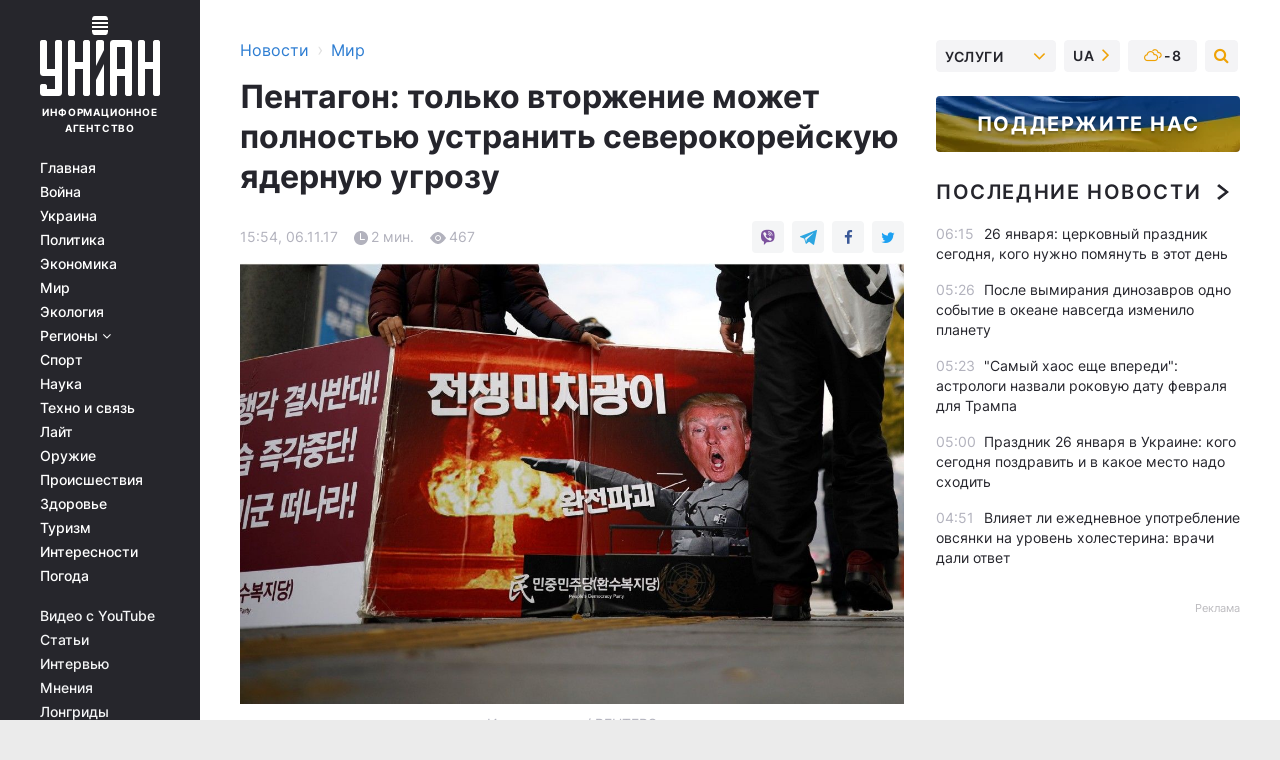

--- FILE ---
content_type: text/html; charset=UTF-8
request_url: https://www.unian.net/world/2228191-pentagon-tolko-vtorjenie-mojet-polnostyu-ustranit-severokoreyskuyu-yadernuyu-ugrozu.html
body_size: 32759
content:
    <!doctype html><html lang="ru"><head><meta charset="utf-8"><meta name="viewport" content="width=device-width, initial-scale=1.0, maximum-scale=2"><title>Пентагон: только вторжение может полностью устранить северокорейскую ядерную угрозу</title><meta name="description" content="Пентагон: только вторжение может полностью устранить северокорейскую ядерную угрозу. Сегодняшние новости и события за 06 ноября 2017 от агентства УНИАН"/><meta name="keywords" content="Новости мира, заявил, штабов, северокорейской, операции, Трамп, начальников, КНДР, будет, возможные, Пхеньян, словам, Майкл, того, который, подобной, Пентагон, контр, Азии, ракеты, давления, Дюмонт, ядерную, угрозу, экономического, комитет, северокорейскую, устранить, вторжение, может, полностью"/><meta name="theme-color" content="#28282d"><link rel="manifest" href="https://www.unian.net/manifest.json"><link rel="shortcut icon" href="https://www.unian.net/favicon.ico"/><meta property="fb:page_id" content="112821225446278"/><meta property="fb:app_id" content="1728296543975266"/><meta name="application-name" content="УНИАН"><meta name="apple-mobile-web-app-title" content="УНИАН"><meta name="apple-itunes-app" content="app-id=840099366, affiliate-data=ct=smartbannerunian"><link rel="mask-icon" href="https://www.unian.net/images/safari-pinned-tab.svg" color="#28282d"><link rel="apple-touch-icon" href="https://www.unian.net/images/apple-touch-icon.png"><link rel="apple-touch-icon" sizes="76x76" href="https://www.unian.net/images/apple-touch-icon-76x76.png"><link rel="apple-touch-icon" sizes="120x120" href="https://www.unian.net/images/apple-touch-icon-120x120.png"><link rel="apple-touch-icon" sizes="152x152" href="https://www.unian.net/images/apple-touch-icon-152x152.png"><link rel="apple-touch-icon" sizes="180x180" href="https://www.unian.net/images/apple-touch-icon-180x180.png"><link rel="preconnect" href="https://get.optad360.io/" crossorigin><link rel="preconnect" href="https://images.unian.net/" crossorigin><link rel="preconnect" href="https://membrana-cdn.media/" crossorigin><link rel="preconnect" href="https://www.googletagmanager.com/" crossorigin><link rel="preconnect" href="https://static.cloudflareinsights.com" crossorigin><link rel="preconnect" href="https://securepubads.g.doubleclick.net" crossorigin><link rel="preconnect" href="https://pagead2.googlesyndication.com/" crossorigin><link rel="dns-prefetch" href="https://i.ytimg.com/"><link rel="dns-prefetch" href="https://1plus1.video/"><link rel="dns-prefetch" href="https://ls.hit.gemius.pl"><link rel="dns-prefetch" href="https://jsc.idealmedia.io/"><link rel="dns-prefetch" href="https://gaua.hit.gemius.pl/"><link rel="dns-prefetch" href="https://cm.g.doubleclick.net/"><link rel="dns-prefetch" href="https://fonts.googleapis.com/"><link rel="dns-prefetch" href="https://ep2.adtrafficquality.google/"><link rel="dns-prefetch" href="https://ep1.adtrafficquality.google/"><meta property="og:image:width" content="1000"><meta property="og:image:height" content="545"><meta property="og:image:type" content="image/jpeg"><meta property="og:url" content="https://www.unian.net/world/2228191-pentagon-tolko-vtorjenie-mojet-polnostyu-ustranit-severokoreyskuyu-yadernuyu-ugrozu.html"/><meta property="og:title" content="Пентагон: только вторжение может полностью устранить северокорейскую ядерную угрозу"/><meta property="og:description" content="Объединенный комитет начальников штабов предпочитает разрешение северокорейской проблемы дипломатическими средствами и с помощью экономического давления на Пхеньян.
"/><meta property="og:type" content="article"/><meta property="og:image" content="https://images.unian.net/photos/2017_11/thumb_files/1000_545_1509976349-2905-illyustratsiya.jpg?1"/><meta property="og:published_time" content="2017-11-06T15:54:00+02:00"><meta property="og:modified_time" content="2017-11-06T17:28:17+02:00"><meta property="og:section" content="Мир"><meta name="twitter:card" content="summary_large_image"/><meta name="twitter:site" content="@unian"/><meta name="twitter:title" content="Пентагон: только вторжение может полностью устранить северокорейскую ядерную угрозу"/><meta name="twitter:description" content="Объединенный комитет начальников штабов предпочитает разрешение северокорейской проблемы дипломатическими средствами и с помощью экономического давления на Пхеньян.
"><meta name="twitter:creator" content="@unian"/><meta name="twitter:image" content="https://images.unian.net/photos/2017_11/thumb_files/1000_545_1509976349-2905-illyustratsiya.jpg?1"/><meta name="twitter:image:src" content="https://images.unian.net/photos/2017_11/thumb_files/1000_545_1509976349-2905-illyustratsiya.jpg?1"/><meta name="twitter:domain" content="www.unian.net"/><meta name="robots" content="index, follow, max-image-preview:large"><meta name="telegram:channel" content="@uniannet"><script>
        function loadVideoNts(url) {
            var script = document.createElement('script');
            script.async = true;
            script.src = url;
            document.head.appendChild(script);
        }
        function handleIntersection(entries, observer) {
            entries.forEach(function (entry) {
                if (entry.isIntersecting) {
                    var videoWrapper = entry.target;
                    observer.unobserve(videoWrapper);

                    window.notsyCmd = window.notsyCmd || [];
                    window.notsyCmd.push(function () {
                        window.notsyInit({
                            pageVersionAutodetect: true,
                            targeting: [['site_section', 'world']]
                        });
                    });

                    videoWrapper.setAttribute('data-loaded', 'true');
                    observer.disconnect(); // Припиняємо спостереження, коли блок був досягнутий

                    // Завантажуємо скрипт після досягнення блока
                    loadVideoNts('https://cdn.membrana.media/uni/ym.js');
                }
            });
        }

        var options = {
            root: null,
            rootMargin: '0px',
            threshold: 0.1
        };

        var observerMembr = new IntersectionObserver(handleIntersection, options);

        document.addEventListener('DOMContentLoaded', function () {
            var videoWrapper = document.querySelector('.nts-video-wrapper:not([data-loaded])');
            if (videoWrapper) {
                observerMembr.observe(videoWrapper);
            }
        });

    </script><link rel="alternate" href="https://www.unian.net/world/2228191-pentagon-tolko-vtorjenie-mojet-polnostyu-ustranit-severokoreyskuyu-yadernuyu-ugrozu.html" hreflang="x-default"/><link href="https://www.unian.net/world/amp-2228191-pentagon-tolko-vtorjenie-mojet-polnostyu-ustranit-severokoreyskuyu-yadernuyu-ugrozu.html" rel="amphtml"><link rel="canonical" href="https://www.unian.net/world/2228191-pentagon-tolko-vtorjenie-mojet-polnostyu-ustranit-severokoreyskuyu-yadernuyu-ugrozu.html"><link rel="preload" as="font" type="font/woff" crossorigin="anonymous" href="https://www.unian.net/build/assets/fonts/Inter/Inter-Bold.woff"><link rel="preload" as="font" type="font/woff" crossorigin="anonymous" href="https://www.unian.net/build/assets/fonts/Inter/Inter-Medium.woff"><link rel="preload" as="font" type="font/woff" crossorigin="anonymous" href="https://www.unian.net/build/assets/fonts/Inter/Inter-Regular.woff"><link rel="preload" as="font" type="font/woff" crossorigin="anonymous" href="https://www.unian.net/build/assets/fonts/Inter/Inter-SemiBold.woff"><style id="top"> *{margin:0;padding:0}body{font-size:14px;line-height:1.5}html{font-family:sans-serif;-ms-text-size-adjust:100%;-webkit-text-size-adjust:100%;-webkit-tap-highlight-color:rgba(0,0,0,0)}[class*=" icon-"],[class^=icon-],html{-webkit-font-smoothing:antialiased}a,img{border:none;outline:none}*{box-sizing:border-box;-webkit-box-sizing:border-box;-moz-box-sizing:border-box}@media (max-width:1184px){.nano-mob>.nano-content-mob{position:absolute;overflow:scroll;overflow-x:hidden;right:0;bottom:0}.nano-mob>.nano-content-mob::-webkit-scrollbar{display:none}.has-scrollbar>.nano-content-mob::-webkit-scrollbar{display:block}.nano-mob>.nano-pane{display:none!important;background:rgba(0,0,0,.25);position:absolute;width:10px;right:0;top:0;bottom:0;visibility:hidden;opacity:.01;-webkit-transition:.2s;-moz-transition:.2s;-o-transition:.2s;transition:.2s;border-radius:5px}.nano-mob>.nano-pane>.nano-slider{display:none;background:#444;position:relative;margin:0 1px;border-radius:3px}}@media (min-width:1185px){.nano-mob>.nano-content{-moz-appearance:none}.hidden-lg{display:none!important}.nano:not(.nano-mob)>.nano-content{position:absolute;overflow:auto;overflow-x:hidden;top:0;right:-12px!important;bottom:0;left:0}}.app-banner{padding:12px 26px 12px 16px;max-width:240px;height:320px;position:relative;margin:0 auto}.app-banner__title{font-weight:700;font-size:24px;line-height:28px;color:#efa205;margin-bottom:8px}.app-banner__text{font-weight:500;font-size:16px;line-height:20px;color:#fff}.app-banner__bottom{position:absolute;bottom:0;display:flex;justify-content:space-between;width:100%;left:0;padding:12px 16px}.app-banner__btn{height:36px;width:calc(50% - 4px);border:2px solid #efa205;border-radius:8px;text-align:center;line-height:30px}</style><link rel="stylesheet" href="https://www.unian.net/build/post.25f14eadfe90cdfe026eadb8063872ef.css"><style>
        .nts-video {width: 100%; height: calc(100vw / 16 * 9); max-height: 270px; margin: 10px auto; }
        .nts-video-wrapper {max-width: 670px;background: #383842;padding: 8px 16px 16px;border-radius: 4px;margin : 16px 0;overflow: hidden}
        .nts-video-label svg{margin-right: 8px;}
        .nts-video-label {font-weight: 600;font-size: 16px;line-height: 24px;align-self: start;letter-spacing: 0.08em;text-transform: uppercase;color: #B2B2BD;flex-start;align-items: center;
            display: flex;}

        @media (min-width: 1024px) {
            .nts-video {height: 360px; max-height: 360px;    margin-bottom: unset;}
        }
        @media (max-width: 1200px) {


        }

    </style><script type="application/ld+json">{"@context":"https:\/\/schema.org","@type":"NewsArticle","headline":"Пентагон: только вторжение может полностью устранить северокорейскую ядерную угрозу","description":"Объединенный комитет начальников штабов предпочитает разрешение северокорейской проблемы дипломатическими средствами и с помощью экономического давления на Пхеньян.","articleSection":"Мир","inLanguage":"ru","isAccessibleForFree":true,"datePublished":"2017-11-06T15:54:00+02:00","dateModified":"2017-11-06T17:28:17+02:00","mainEntityOfPage":{"@type":"WebPage","@id":"https:\/\/www.unian.net\/world\/2228191-pentagon-tolko-vtorjenie-mojet-polnostyu-ustranit-severokoreyskuyu-yadernuyu-ugrozu.html"},"image":{"@type":"ImageObject","url":"https:\/\/images.unian.net\/photos\/2017_11\/thumb_files\/1200_0_1509976349-2905-illyustratsiya.jpg"},"publisher":{"@type":"Organization","name":"УНИАН","legalName":"Украинское независимое информационное агентство УНИАН","url":"https:\/\/www.unian.net\/","sameAs":["https:\/\/www.facebook.com\/uniannet\/","https:\/\/www.facebook.com\/UNIAN.ua","https:\/\/www.facebook.com\/unian.ukraine","https:\/\/www.facebook.com\/pogoda.unian\/","https:\/\/www.facebook.com\/devichnikunian\/","https:\/\/www.facebook.com\/starsunian\/","https:\/\/x.com\/unian","https:\/\/t.me\/uniannet","https:\/\/invite.viber.com\/?g2=AQA%2Fnf2OzxyI50pG6plG5XH2%2FokWAnOf0dNcAMevia2uE9z%2FYouMau7DjYf%2B06f1&lang=ru","https:\/\/www.youtube.com\/@unian","https:\/\/www.youtube.com\/@unian_tv","https:\/\/uk.wikipedia.org\/wiki\/%D0%A3%D0%9D%D0%86%D0%90%D0%9D","https:\/\/ru.wikipedia.org\/wiki\/%D0%A3%D0%9D%D0%98%D0%90%D0%9D","https:\/\/www.linkedin.com\/company\/96838031\/"],"foundingDate":1993,"logo":{"@type":"ImageObject","url":"https:\/\/www.unian.net\/images\/unian_schema.png","width":95,"height":60},"address":{"@type":"PostalAddress","streetAddress":"ул. Кириловская 23","addressLocality":"Киев","postalCode":"01001","addressCountry":"UA"},"contactPoint":{"@type":"ContactPoint","email":"unian.headquoters@unian.net","telephone":"+38-044-498-07-60","contactType":"headquoters","areaServed":"UA","availableLanguage":["uk-UA","ru-UA","en-UA"]}},"name":"УНИАН редакция","author":{"@type":"Person","0":"УНИАН редакция"},"articleBody":"Иллюстрация \/ REUTERS\r\n\r\n\r\nПентагон заявляет, что полностью устранить северокорейскую ядерную угрозу можно лишь путем наземного вторжения в КНДР. Это заявление было сделано представителем Объединенного комитета начальников штабов контр-адмиралом Майклом Дюмонтом в ответ на запрос конгрессмена Теда Лью, сообщает Би-би-си.\r\n\r\nЧитайте также&quot;Сел бы за стол переговоров с кем угодно&quot;: Трамп заявил о готовности встретиться с Ким Чен Ыном\r\n\r\n&quot;Единственный способ обнаружить и уничтожить абсолютно все компоненты северокорейской ядерной программы - это наземное вторжение&quot;, - заявил Майкл Дюмонт.&nbsp;По его словам, даже приблизительно оценить возможные потери при такой операции чрезвычайно сложно.\r\n\r\nКонтр-адмирал описал возможные риски подобной операции, в том числе и вероятность ядерного контрудара, который Северная Корея может нанести, пока американские войска пытаются обезвредить ядерные арсеналы, находящиеся в глубоких туннелях. Майкл Дюмонт добавил, что детальное обсуждение подобной возможной операции следует проводить за закрытыми дверьми.\r\n\r\nВ письме контр-адмирала говорится, что Объединенный комитет начальников штабов предпочитает разрешение северокорейской проблемы дипломатическими средствами и с помощью экономического давления на Пхеньян. По его словам, число возможных жертв военного конфликта будет зависеть от того, сколь массированным будет северокорейский удар по Сеулу, который находится всего в 56 километрах от границы, а также от того, получат ли США и их союзники раннее оповещение о нападении со стороны КНДР.\r\n\r\nМежду тем, находящийся в Японии президент Дональд Трамп заявил, что правительство Синдзо Абэ закупит у США &quot;огромное количество&quot; вооружений.&nbsp;Трамп заявил, что Япония могла бы сбивать северокорейские ракеты при помощи американских средств ПВО.&nbsp;Абэ подтвердил, что в случае необходимости силы обороны его страны действительно будут способны перехватывать эти ракеты.\r\n\r\nНынешнее турне Дональда Трампа по странам Азии - самая продолжительная поездка по Азии президента США за последние 25 лет. Турне проходит в период высокой напряженности в отношениях с Северной Кореей."}</script><script type="application/ld+json">{"@context":"https:\/\/schema.org","@type":"BreadcrumbList","itemListElement":[{"@type":"ListItem","position":1,"item":{"@id":"https:\/\/www.unian.net\/","name":"Новости"}},{"@type":"ListItem","position":2,"item":{"@id":"https:\/\/www.unian.net\/world","name":"Мир"}},{"@type":"ListItem","position":3,"item":{"@id":"https:\/\/www.unian.net\/world\/2228191-pentagon-tolko-vtorjenie-mojet-polnostyu-ustranit-severokoreyskuyu-yadernuyu-ugrozu.html","name":"Пентагон: только вторжение может полностью устранить северокорейскую ядерную угрозу"}}]}</script><link rel="alternate" type="application/rss+xml" href="https://rss.unian.net/site/gplay_57_rus.rss"/><script type="application/ld+json">{"@context":"https:\/\/schema.org","@type":"SoftwareApplication","name":"УНИАН","operatingSystem":"iOS 13.0 or later","applicationCategory":"BusinessApplication","offers":{"@type":"Offer","price":"0","priceCurrency":"USD"}}</script><script type="application/ld+json">{"@context":"https:\/\/schema.org","@type":"SoftwareApplication","name":"УНИАН","operatingSystem":"ANDROID","applicationCategory":"BusinessApplication","offers":{"@type":"Offer","price":"0","priceCurrency":"USD"}}</script><script type="application/ld+json">{"@context":"https:\/\/schema.org","@type":"Organization","name":"УНИАН","legalName":"Украинское независимое информационное агентство УНИАН","url":"https:\/\/www.unian.net\/","sameAs":["https:\/\/www.facebook.com\/uniannet\/","https:\/\/www.facebook.com\/UNIAN.ua","https:\/\/www.facebook.com\/unian.ukraine","https:\/\/www.facebook.com\/pogoda.unian\/","https:\/\/www.facebook.com\/devichnikunian\/","https:\/\/www.facebook.com\/starsunian\/","https:\/\/x.com\/unian","https:\/\/t.me\/uniannet","https:\/\/invite.viber.com\/?g2=AQA%2Fnf2OzxyI50pG6plG5XH2%2FokWAnOf0dNcAMevia2uE9z%2FYouMau7DjYf%2B06f1&lang=ru","https:\/\/www.youtube.com\/@unian","https:\/\/www.youtube.com\/@unian_tv","https:\/\/uk.wikipedia.org\/wiki\/%D0%A3%D0%9D%D0%86%D0%90%D0%9D","https:\/\/ru.wikipedia.org\/wiki\/%D0%A3%D0%9D%D0%98%D0%90%D0%9D","https:\/\/www.linkedin.com\/company\/96838031\/"],"foundingDate":1993,"logo":{"@type":"ImageObject","url":"https:\/\/www.unian.net\/images\/unian_schema.png","width":95,"height":60},"address":{"@type":"PostalAddress","streetAddress":"ул. Кириловская 23","addressLocality":"Киев","postalCode":"01001","addressCountry":"UA"},"contactPoint":{"@type":"ContactPoint","email":"unian.headquoters@unian.net","telephone":"+38-044-498-07-60","contactType":"headquoters","areaServed":"UA","availableLanguage":["uk-UA","ru-UA","en-UA"]}}</script><script type="application/ld+json">{"@context":"https:\/\/schema.org","@type":"NewsMediaOrganization","name":"УНИАН","legalName":"Украинское независимое информационное агентство УНИАН","url":"https:\/\/www.unian.net\/","sameAs":["https:\/\/www.facebook.com\/uniannet\/","https:\/\/www.facebook.com\/UNIAN.ua","https:\/\/www.facebook.com\/unian.ukraine","https:\/\/www.facebook.com\/pogoda.unian\/","https:\/\/www.facebook.com\/devichnikunian\/","https:\/\/www.facebook.com\/starsunian\/","https:\/\/x.com\/unian","https:\/\/t.me\/uniannet","https:\/\/invite.viber.com\/?g2=AQA%2Fnf2OzxyI50pG6plG5XH2%2FokWAnOf0dNcAMevia2uE9z%2FYouMau7DjYf%2B06f1&lang=ru","https:\/\/www.youtube.com\/@unian","https:\/\/www.youtube.com\/@unian_tv","https:\/\/uk.wikipedia.org\/wiki\/%D0%A3%D0%9D%D0%86%D0%90%D0%9D","https:\/\/ru.wikipedia.org\/wiki\/%D0%A3%D0%9D%D0%98%D0%90%D0%9D","https:\/\/www.linkedin.com\/company\/96838031\/"],"foundingDate":1993,"logo":{"@type":"ImageObject","url":"https:\/\/www.unian.net\/images\/unian_schema.png","width":95,"height":60},"address":{"@type":"PostalAddress","streetAddress":"ул. Кириловская 23","addressLocality":"Киев","postalCode":"01001","addressCountry":"UA"},"contactPoint":{"@type":"ContactPoint","email":"unian.headquoters@unian.net","telephone":"+38-044-498-07-60","contactType":"headquoters","areaServed":"UA","availableLanguage":["uk-UA","ru-UA","en-UA"]}}</script><script type="application/ld+json">{"@context":"https:\/\/schema.org","@type":"WebSite","name":"Украинское независимое информационное агентство УНИАН","alternateName":"УНИАН","url":"https:\/\/www.unian.net\/","potentialAction":{"@type":"SearchAction","target":"https:\/\/www.unian.net\/search?q={search_term_string}","query-input":"required name=search_term_string"},"author":{"@type":"NewsMediaOrganization","name":"УНИАН","legalName":"Украинское независимое информационное агентство УНИАН","url":"https:\/\/www.unian.net\/","sameAs":["https:\/\/www.facebook.com\/uniannet\/","https:\/\/www.facebook.com\/UNIAN.ua","https:\/\/www.facebook.com\/unian.ukraine","https:\/\/www.facebook.com\/pogoda.unian\/","https:\/\/www.facebook.com\/devichnikunian\/","https:\/\/www.facebook.com\/starsunian\/","https:\/\/x.com\/unian","https:\/\/t.me\/uniannet","https:\/\/invite.viber.com\/?g2=AQA%2Fnf2OzxyI50pG6plG5XH2%2FokWAnOf0dNcAMevia2uE9z%2FYouMau7DjYf%2B06f1&lang=ru","https:\/\/www.youtube.com\/@unian","https:\/\/www.youtube.com\/@unian_tv","https:\/\/uk.wikipedia.org\/wiki\/%D0%A3%D0%9D%D0%86%D0%90%D0%9D","https:\/\/ru.wikipedia.org\/wiki\/%D0%A3%D0%9D%D0%98%D0%90%D0%9D","https:\/\/www.linkedin.com\/company\/96838031\/"],"foundingDate":1993,"logo":{"@type":"ImageObject","url":"https:\/\/www.unian.net\/images\/unian_schema.png","width":95,"height":60},"address":{"@type":"PostalAddress","streetAddress":"ул. Кириловская 23","addressLocality":"Киев","postalCode":"01001","addressCountry":"UA"},"contactPoint":{"@type":"ContactPoint","email":"unian.headquoters@unian.net","telephone":"+38-044-498-07-60","contactType":"headquoters","areaServed":"UA","availableLanguage":["uk-UA","ru-UA","en-UA"]}},"creator":{"@type":"NewsMediaOrganization","name":"УНИАН","legalName":"Украинское независимое информационное агентство УНИАН","url":"https:\/\/www.unian.net\/","sameAs":["https:\/\/www.facebook.com\/uniannet\/","https:\/\/www.facebook.com\/UNIAN.ua","https:\/\/www.facebook.com\/unian.ukraine","https:\/\/www.facebook.com\/pogoda.unian\/","https:\/\/www.facebook.com\/devichnikunian\/","https:\/\/www.facebook.com\/starsunian\/","https:\/\/x.com\/unian","https:\/\/t.me\/uniannet","https:\/\/invite.viber.com\/?g2=AQA%2Fnf2OzxyI50pG6plG5XH2%2FokWAnOf0dNcAMevia2uE9z%2FYouMau7DjYf%2B06f1&lang=ru","https:\/\/www.youtube.com\/@unian","https:\/\/www.youtube.com\/@unian_tv","https:\/\/uk.wikipedia.org\/wiki\/%D0%A3%D0%9D%D0%86%D0%90%D0%9D","https:\/\/ru.wikipedia.org\/wiki\/%D0%A3%D0%9D%D0%98%D0%90%D0%9D","https:\/\/www.linkedin.com\/company\/96838031\/"],"foundingDate":1993,"logo":{"@type":"ImageObject","url":"https:\/\/www.unian.net\/images\/unian_schema.png","width":95,"height":60},"address":{"@type":"PostalAddress","streetAddress":"ул. Кириловская 23","addressLocality":"Киев","postalCode":"01001","addressCountry":"UA"},"contactPoint":{"@type":"ContactPoint","email":"unian.headquoters@unian.net","telephone":"+38-044-498-07-60","contactType":"headquoters","areaServed":"UA","availableLanguage":["uk-UA","ru-UA","en-UA"]}},"publisher":{"@type":"NewsMediaOrganization","name":"УНИАН","legalName":"Украинское независимое информационное агентство УНИАН","url":"https:\/\/www.unian.net\/","sameAs":["https:\/\/www.facebook.com\/uniannet\/","https:\/\/www.facebook.com\/UNIAN.ua","https:\/\/www.facebook.com\/unian.ukraine","https:\/\/www.facebook.com\/pogoda.unian\/","https:\/\/www.facebook.com\/devichnikunian\/","https:\/\/www.facebook.com\/starsunian\/","https:\/\/x.com\/unian","https:\/\/t.me\/uniannet","https:\/\/invite.viber.com\/?g2=AQA%2Fnf2OzxyI50pG6plG5XH2%2FokWAnOf0dNcAMevia2uE9z%2FYouMau7DjYf%2B06f1&lang=ru","https:\/\/www.youtube.com\/@unian","https:\/\/www.youtube.com\/@unian_tv","https:\/\/uk.wikipedia.org\/wiki\/%D0%A3%D0%9D%D0%86%D0%90%D0%9D","https:\/\/ru.wikipedia.org\/wiki\/%D0%A3%D0%9D%D0%98%D0%90%D0%9D","https:\/\/www.linkedin.com\/company\/96838031\/"],"foundingDate":1993,"logo":{"@type":"ImageObject","url":"https:\/\/www.unian.net\/images\/unian_schema.png","width":95,"height":60},"address":{"@type":"PostalAddress","streetAddress":"ул. Кириловская 23","addressLocality":"Киев","postalCode":"01001","addressCountry":"UA"},"contactPoint":{"@type":"ContactPoint","email":"unian.headquoters@unian.net","telephone":"+38-044-498-07-60","contactType":"headquoters","areaServed":"UA","availableLanguage":["uk-UA","ru-UA","en-UA"]}},"datePublished":"2026-01-26T06:34:01+02:00","dateModified":"2026-01-26T06:34:01+02:00","inLanguage":"ru"}</script><link href="https://www.googletagmanager.com/gtag/js?id=G-TECJ2YKWSJ" rel="preload" as="script"><script async src="https://www.googletagmanager.com/gtag/js?id=G-TECJ2YKWSJ"></script><script>window.dataLayer = window.dataLayer || [];function gtag(){dataLayer.push(arguments);}gtag('js', new Date());gtag('config', 'G-TECJ2YKWSJ');</script><script>(function(w,d,s,l,i){w[l]=w[l]||[];w[l].push({'gtm.start':new Date().getTime(),event:'gtm.js'});var f=d.getElementsByTagName(s)[0],j=d.createElement(s),dl=l!='dataLayer'?'&l='+l:'';j.async=true;j.src='https://www.googletagmanager.com/gtm.js?id='+i+dl;f.parentNode.insertBefore(j,f);})(window,document,'script','dataLayer','GTM-N24V2BL');</script></head><body class="home" data-infinite-scroll=""><div id="page_content" class="container main-wrap" data-page="1" data-page-max="50"><div class="main-column row m-0"><div class="col-lg-2 col-sm-12 prl0"><div class="main-menu"><div class="main-menu__content nano"><div class="nano-content"><div class="inside-nano-content"><a href="javascript:void(0);" id="trigger" class="menu-trigger hidden-lg" aria-label="menu"></a><div class="main-menu__logo"><a href="https://www.unian.net/"><img src="https://www.unian.net/images/unian-logo.svg" alt="Информационное агентство" width="120" height="80"/><div class="main-menu__logo-text">Информационное агентство</div></a></div><div class="hidden-lg main-menu__search"><div class="header-search__toggle hidden-lg" style="width: 15px; height: 19px"><i class="fa fa-search"></i></div><form method="GET" action="https://www.unian.net/search" class="header-search__form disactive"><div class="header-search__close hidden-lg">+</div><input type="text" name="q" aria-label="search" class="header-search__input" placeholder=" "/><input type="hidden" name="token" value="831032967"/><button type="submit" class="header-search__button" aria-label="search"><i class="fa fa-search"></i></button></form></div><nav class="main-menu__nav mp-menu nano nano-mob" id="mp-menu"><div class="main-menu__close hidden-lg">+</div><div class="nano-content nano-content-mob"><div class="mp-level main-menu__list"><ul><li class="main-menu__item"><a href="https://www.unian.net/">Главная</a></li><li class="main-menu__item"><a href="https://www.unian.net/war">Война</a></li><li class="main-menu__item"><a href="https://www.unian.net/society">Украина</a></li><li class="main-menu__item"><a href="https://www.unian.net/politics">Политика</a></li><li class="main-menu__item"><a href="https://www.unian.net/economics">Экономика</a></li><li class="main-menu__item"><a href="https://www.unian.net/world">Мир</a></li><li class="main-menu__item"><a href="https://www.unian.net/ecology">Экология</a></li><li class="main-menu__item has-submenu"><a href="javascript:void(0);">Регионы <i class="fa fa-angle-down"></i></a><div class="sub-level main-menu__sub-list"><ul><li><a href="https://www.unian.net/kyiv">Киев</a></li><li><a href="https://www.unian.net/lvov">Львов</a></li><li><a href="https://www.unian.net/dnepropetrovsk">Днепр</a></li><li><a href="https://www.unian.net/kharkiv">Харьков</a></li><li><a href="https://www.unian.net/odessa">Одесса</a></li></ul></div></li><li class="main-menu__item"><a href="https://sport.unian.net/">Спорт</a></li><li class="main-menu__item"><a href="https://www.unian.net/science">Наука</a></li><li class="main-menu__item"><a href="https://www.unian.net/techno">Техно и связь</a></li><li class="main-menu__item"><a href="https://www.unian.net/lite">Лайт</a></li><li class="main-menu__item"><a href="https://www.unian.net/weapons">Оружие</a></li><li class="main-menu__item"><a href="https://www.unian.net/incidents">Происшествия</a></li><li class="main-menu__item"><a href="https://health.unian.net/">Здоровье</a></li><li class="main-menu__item"><a href="https://www.unian.net/tourism">Туризм</a></li><li class="main-menu__item"><a href="https://www.unian.net/curiosities">Интересности</a></li><li class="main-menu__item"><a href="https://pogoda.unian.net">Погода</a></li></ul></div><div class="main-menu__services main-menu__list"><ul><li class="main-menu__item"><a href="https://www.unian.net/video-youtube">Видео с YouTube</a></li><li class="main-menu__item"><a href="https://www.unian.net/detail/publications">Статьи</a></li><li class="main-menu__item"><a href="https://www.unian.net/detail/interviews">Интервью</a></li><li class="main-menu__item"><a href="https://www.unian.net/detail/opinions">Мнения</a></li><li class="main-menu__item"><a href="https://www.unian.net/longrids">Лонгриды</a></li><li class="main-menu__item hidden-lg"><a href="https://www.unian.net/static/press/live">Пресс-центр</a></li><li class="main-menu__item has-submenu hidden-lg"><a href="javascript:void(0);">Услуги<i class="fa fa-angle-down"></i></a><div class="sub-level main-menu__sub-list"><ul><li><a href="https://www.unian.net/static/advertising/advert">Реклама на сайте</a></li><li><a href="https://www.unian.net/static/press/about">Пресс-центр</a></li><li><a href="https://photo.unian.net/">Фотобанк</a></li><li><a href="https://www.unian.net/static/monitoring/about">Мониторинг СМИ</a></li><li><a href="https://www.unian.net/static/subscription/products">Подписка на новости</a></li></ul></div></li></ul></div><div class="main-menu__services main-menu__list"><ul><li class="main-menu__item"><a href="https://www.unian.net/news/archive">Архив</a></li><li class="main-menu__item "><a href="https://www.unian.net/vacancy">Вакансии</a></li><li class="main-menu__item"><a href="https://www.unian.net/static/contacts">Контакты</a></li></ul></div></div></nav></div></div></div><div id="M473096ScriptRootC1436947" class="ideal-story" data-attribute="https://jsc.idealmedia.io/u/n/unian.net.1436947.js"></div></div></div><div class="col-lg-10 col-sm-12"><div class=" hot-news--negative"  ></div><div  class="running-line--negative"></div><div class="content-column"
											><div id="block_left_column_content" class="left-column sm-w-100"
																					 data-ajax-url="https://www.unian.net/world/2228191-pentagon-tolko-vtorjenie-mojet-polnostyu-ustranit-severokoreyskuyu-yadernuyu-ugrozu.html"
																	><div class=" infinity-item"
         data-url="https://www.unian.net/world/2228191-pentagon-tolko-vtorjenie-mojet-polnostyu-ustranit-severokoreyskuyu-yadernuyu-ugrozu.html"
         data-title="Пентагон: только вторжение может полностью устранить северокорейскую ядерную угрозу"
         data-io-article-url="https://www.unian.net/world/2228191-pentagon-tolko-vtorjenie-mojet-polnostyu-ustranit-severokoreyskuyu-yadernuyu-ugrozu.html"
         data-prev-url="https://www.unian.net/world"
    ><div class="article "><div class="top-bredcr "><div class="breadcrumbs"><ol vocab="https://schema.org/" typeof="BreadcrumbList"><li property="itemListElement" typeof="ListItem"><a property="item" typeof="WebPage"
               href="/detail/all_news"><span
                        property="name">  Новости</span></a><meta property="position" content="1"></li><li><span>›</span></li><li property="itemListElement" typeof="ListItem"><a property="item" typeof="WebPage"
                   href="https://www.unian.net/world"><span
                            property="name">  Мир</span></a><meta property="position" content="2"></li></ol></div></div><h1>Пентагон: только вторжение может полностью устранить северокорейскую ядерную угрозу</h1><div class="article__info    "><div><div class="article__info-item time ">15:54, 06.11.17</div><span class="article__info-item comments"><i class="unian-read"></i>
                                2 мин.
                            </span><span class="article__info-item views"><i class="unian-eye"></i><span id="js-views-2228191"></span><script>
    function CreateRequest() {
        var Request = false;

        if (window.XMLHttpRequest) {
            //Gecko-совместимые браузеры, Safari, Konqueror
            Request = new XMLHttpRequest();
        } else if (window.ActiveXObject) {
            //Internet explorer
            try {
                Request = new ActiveXObject("Microsoft.XMLHTTP");
            } catch (CatchException) {
                Request = new ActiveXObject("Msxml2.XMLHTTP");
            }
        }

        if (!Request) {
            return null;
        }

        return Request;
    }

    /*
        Функция посылки запроса к файлу на сервере
        r_method  - тип запроса: GET или POST
        r_path    - путь к файлу
        r_args    - аргументы вида a=1&b=2&c=3...
        r_handler - функция-обработчик ответа от сервера
    */
    function SendRequest(r_method, r_path, r_args, r_handler) {
        //Создаём запрос
        var Request = CreateRequest();

        //Проверяем существование запроса еще раз
        if (!Request) {
            return;
        }

        //Назначаем пользовательский обработчик
        Request.onreadystatechange = function() {
            //Если обмен данными завершен
            if (Request.readyState == 4) {
                if (Request.status == 200) {
                    //Передаем управление обработчику пользователя
                    r_handler(Request);
                }
            }
        }

        //Проверяем, если требуется сделать GET-запрос
        if (r_method.toLowerCase() == "get" && r_args.length > 0)
            r_path += "?" + r_args;

        //Инициализируем соединение
        Request.open(r_method, r_path, true);

        if (r_method.toLowerCase() == "post") {
            //Если это POST-запрос

            //Устанавливаем заголовок
            Request.setRequestHeader("Content-Type","application/x-www-form-urlencoded; charset=utf-8");
            //Посылаем запрос
            Request.send(r_args);
        } else {
            //Если это GET-запрос
            Request.responseType = 'json';
            //Посылаем нуль-запрос
            Request.send(null);
        }
    }

    //Создаем функцию обработчик
    var Handler = function(Request) {
        document.getElementById("js-views-2228191").innerHTML = ' ' + Request.response.views;
    }

    //Отправляем запрос
    SendRequest("GET", '/ajax/views/2228191', "", Handler);
</script></span></div><div class="article-shares " data-url="https://www.unian.net/world/2228191-pentagon-tolko-vtorjenie-mojet-polnostyu-ustranit-severokoreyskuyu-yadernuyu-ugrozu.html"><div class="social-likes"><a href="viber://forward?text=https://www.unian.net/world/2228191-pentagon-tolko-vtorjenie-mojet-polnostyu-ustranit-severokoreyskuyu-yadernuyu-ugrozu.html" class="vb" rel="nofollow noopener"><i class="unian-viber"></i></a><a href="https://telegram.me/share/url?url=https://www.unian.net/world/2228191-pentagon-tolko-vtorjenie-mojet-polnostyu-ustranit-severokoreyskuyu-yadernuyu-ugrozu.html" class="tg" rel="nofollow noopener"><i class="unian-telegramm"></i></a><a href="https://www.facebook.com/sharer.php?u=https://www.unian.net/world/2228191-pentagon-tolko-vtorjenie-mojet-polnostyu-ustranit-severokoreyskuyu-yadernuyu-ugrozu.html" class="fb" rel="nofollow noopener"><i class="fa fa-facebook"></i></a><a href="https://twitter.com/share?&url=https://www.unian.net/world/2228191-pentagon-tolko-vtorjenie-mojet-polnostyu-ustranit-severokoreyskuyu-yadernuyu-ugrozu.html&text=Пентагон: только вторжение может полностью устранить северокорейскую ядерную угрозу" class="tw" rel="nofollow noopener"><i class="fa fa-twitter"></i></a></div></div></div><div class="article-text  "><div class="photo_block "><img alt="Иллюстрация / REUTERS" src="[data-uri]" title="Иллюстрация / REUTERS" data-src="https://images.unian.net/photos/2017_11/1509976349-2905-illyustratsiya.jpg" class="lazy"><div class="subscribe_photo_text">Иллюстрация / REUTERS</div></div><p>Пентагон заявляет, что полностью устранить северокорейскую ядерную угрозу можно лишь путем наземного вторжения в КНДР. Это заявление было сделано представителем Объединенного комитета начальников штабов контр-адмиралом Майклом Дюмонтом в ответ на запрос конгрессмена Теда Лью, сообщает <a href="http://www.bbc.com/russian/news-41887931" rel="nofollow noopener" target="_blank">Би-би-си</a>.</p><p><a target="_blank" class="read-also" data-src="https://images.unian.net/photos/2017_10/thumb_files/205_205_1507938932-5399-donald-tramp.jpg" href="https://www.unian.net/world/2227026-sel-byi-za-stol-peregovorov-s-kem-ugodno-tramp-zayavil-o-gotovnosti-vstretitsya-s-kim-chen-yinom.html?utm_source=unian&amp;utm_medium=related_news&amp;utm_campaign=related_news_in_post"><span class="read-also-text">Читайте также</span><span class="read-also-info">"Сел бы за стол переговоров с кем угодно": Трамп заявил о готовности встретиться с Ким Чен Ыном</span></a></p><p>"Единственный способ обнаружить и уничтожить абсолютно все компоненты северокорейской ядерной программы - это наземное вторжение", - заявил Майкл Дюмонт. По его словам, даже приблизительно оценить возможные потери при такой операции чрезвычайно сложно.</p><div><div class="nts-video-wrapper"><div class="nts-video-label"><svg xmlns="http://www.w3.org/2000/svg" width="24" height="24" viewbox="0 0 24 24" fill="none"><path d="M17 12L9 16L9 8L17 12Z" fill="#B2B2BD"></path><rect x="0.5" y="0.5" width="23" height="23" rx="11.5" stroke="#B2B2BD"></rect></svg>Видео дня</div><div class="nts-video UNI_VIDEO"></div></div></div><p>Контр-адмирал описал возможные риски подобной операции, в том числе и вероятность ядерного контрудара, который Северная Корея может нанести, пока американские войска пытаются обезвредить ядерные арсеналы, находящиеся в глубоких туннелях. Майкл Дюмонт добавил, что детальное обсуждение подобной возможной операции следует проводить за закрытыми дверьми.</p><p>В письме контр-адмирала говорится, что Объединенный комитет начальников штабов предпочитает разрешение северокорейской проблемы дипломатическими средствами и с помощью экономического давления на Пхеньян. По его словам, число возможных жертв военного конфликта будет зависеть от того, сколь массированным будет северокорейский удар по Сеулу, который находится всего в 56 километрах от границы, а также от того, получат ли США и их союзники раннее оповещение о нападении со стороны КНДР.</p><p>Между тем, <a data-src="https://images.unian.net/photos/2017_08/thumb_files/205_205_1503110302-3637-donald-tramp.jpg" href="https://www.unian.net/world/2226334-tramp-nameren-vstretitsya-s-putinyim-v-ramkah-svoego-turne-po-stranam-azii.html" target="_blank">находящийся в Японии</a> президент Дональд Трамп заявил, что правительство Синдзо Абэ закупит у США "огромное количество" вооружений. Трамп заявил, что Япония могла бы сбивать северокорейские ракеты при помощи американских средств ПВО. Абэ подтвердил, что в случае необходимости силы обороны его страны действительно будут способны перехватывать эти ракеты.</p><p>Нынешнее турне Дональда Трампа по странам Азии - самая продолжительная поездка по Азии президента США за последние 25 лет. Турне проходит в период высокой напряженности в отношениях с Северной Кореей.</p></div><a href="https://donate.unian.net" class="support-post"><span class="support-post__text">Помогите проекту</span><span class="support-post__btn">Поддержите нас</span></a><div class="article-bottom  "><div class="social-btn-bottom"><a href="https://t.me/uniannet" class="social-btn-bottom__item tg"
       target="_blank" rel="nofollow noopener"><i class="unian-telegramm"></i><span>Читать УНИАН в Telegram</span></a><a href="https://invite.viber.com/?g2=AQA%2Fnf2OzxyI50pG6plG5XH2%2FokWAnOf0dNcAMevia2uE9z%2FYouMau7DjYf%2B06f1&lang=ru"
       target="_blank" rel="nofollow noopener" class="social-btn-bottom__item vb"><svg xmlns="http://www.w3.org/2000/svg" width="16" height="16" viewBox="0 0 16 16" fill="none"><path d="M8.41685 12.2214C8.17554 12.524 7.71972 12.4857 7.71972 12.4857C4.40261 11.6391 3.51396 8.27953 3.51396 8.27953C3.51396 8.27953 3.47566 7.8275 3.77826 7.58233L4.3758 7.10732C4.67457 6.87747 4.86226 6.32202 4.55966 5.77805C4.39112 5.47542 4.05405 4.93528 3.80508 4.59435C3.54078 4.23425 2.92792 3.49875 2.92409 3.49492C2.62915 3.14249 2.19248 3.06205 1.73284 3.29955C1.73284 3.29955 1.72901 3.30338 1.72518 3.30338C1.28851 3.54855 0.88249 3.878 0.503283 4.29555L0.495623 4.30321C0.212174 4.64414 0.0474681 4.98125 0.00916379 5.3107C0.00150347 5.349 -0.00232792 5.3988 0.00150258 5.45626C-0.00232792 5.60183 0.0206558 5.74357 0.0666204 5.88531L0.0819421 5.8968C0.223666 6.40629 0.583721 7.25289 1.36129 8.66644C1.8669 9.58199 2.384 10.3481 2.89727 10.9917C3.1654 11.3326 3.47183 11.6812 3.82423 12.0375L3.96212 12.1754C4.31835 12.5278 4.66691 12.8343 5.00781 13.1024C5.65132 13.6158 6.41357 14.1329 7.33286 14.6386C8.74627 15.4162 9.59278 15.7763 10.1022 15.918L10.1137 15.9334C10.2554 15.9793 10.3972 15.9985 10.5427 15.9985C10.6002 16.0023 10.65 15.9985 10.6883 15.9908C11.0177 15.9525 11.3548 15.7878 11.6957 15.5043L11.7033 15.4967C12.1208 15.1174 12.4502 14.7075 12.6954 14.2747C12.6954 14.2747 12.6992 14.2708 12.6992 14.267C12.9367 13.8073 12.8563 13.3706 12.5039 13.0756C12.5039 13.0756 11.7646 12.4589 11.4046 12.1946C11.0675 11.9456 10.5236 11.6123 10.221 11.4399C9.67705 11.1373 9.12164 11.325 8.89182 11.6238L8.41685 12.2214Z" fill="#7C529E"/><path fill-rule="evenodd" clip-rule="evenodd" d="M4.94375 3.0038C4.52633 2.5858 4.52633 1.90808 4.94375 1.49008C6.70394 -0.272583 10.7377 -0.944911 13.8406 2.1624C16.9436 5.26972 16.2722 9.30908 14.512 11.0717C14.0946 11.4897 13.4178 11.4897 13.0004 11.0717C12.583 10.6537 12.583 9.97602 13.0004 9.55801C13.9258 8.63136 14.5971 5.94744 12.329 3.67613C10.0609 1.40482 7.38071 2.07715 6.45536 3.0038C6.03794 3.4218 5.36117 3.4218 4.94375 3.0038ZM6.95754 4.85172C6.54012 5.26972 6.54012 5.94744 6.95754 6.36544C7.37496 6.78345 8.05172 6.78345 8.46914 6.36544C8.55903 6.27543 8.76472 6.1747 9.05612 6.1747C9.34751 6.1747 9.55321 6.27543 9.64309 6.36544C9.73297 6.45545 9.83357 6.66144 9.83357 6.95324C9.83357 7.24504 9.73297 7.45102 9.64309 7.54103C9.22567 7.95903 9.22567 8.63675 9.64309 9.05475C10.0605 9.47276 10.7373 9.47276 11.1547 9.05475C11.7362 8.47244 11.9713 7.66993 11.9713 6.95324C11.9713 6.23655 11.7362 5.43404 11.1547 4.85172C10.5732 4.2694 9.7718 4.03397 9.05612 4.03397C8.34043 4.03397 7.53904 4.2694 6.95754 4.85172Z" fill="#7C529E"/></svg><span>Читать УНИАН в Viber</span></a></div></div><div class="partner-news margin-top-20"     style="height: 520px"  ><div class="title-without-border black">
    Новости партнеров
</div><div class="  article-bottom-gallery-slider"><iframe data-src="/content/li-987-rus.html" style="width:100%" loading="lazy" class="partners-iframe"
                height="470" frameborder="0" scrolling="no" title="partners news"></iframe></div></div></div></div></div><div id="block_right_column_content" class="right-column newsfeed  d-none d-md-block"

																							><div class="tools"><div class="dropdown tools__dropdown tools__item"><a href="javascript:void(0);" class="dropdown-toggle">
            Услуги
            <i class="fa fa-angle-down"></i></a><div class="dropdown-menu"><a class="dropdown__item" href="https://www.unian.net/static/advertising/advert">Реклама</a><a class="dropdown__item" href="https://www.unian.net/static/press/about">Пресс-центр</a><a class="dropdown__item" href="https://photo.unian.net/">Фотобанк</a><a class="dropdown__item" href="https://www.unian.net/static/monitoring/about">Мониторинг</a></div></div><div class="tools__item"><a href="https://www.unian.ua/" class="tools__link"><span>
                                     UA
                             </span><i class="fa fa-angle-right"></i></a></div><div class="tools__item" style="width: 69px; justify-content: center"><a               href="https://pogoda.unian.net"
              class="tools__link" id="unian_weather_widget"><i class="fa fa-sun-o mr-1"></i><div></div></a></div><div class="tools__item tools-search"><div class="tools-search__toggle"><i class="fa fa-search"></i></div><form method="GET" action="https://www.unian.net/search" class="tools-search__form"><input type="text" name="q" aria-label="search" class="tools-search__input" placeholder=" " maxlength="20"/><input type="hidden" name="token" value="728808573"/><button type="submit" class="tools-search__button" aria-label="search"><i class="fa fa-search"></i></button></form></div></div><a href="https://donate.unian.net  " class="support-unian">
            Поддержите нас
        </a><!-- Block all_news start --><div  data-vr-zone="all_right_news" class="block-base ajax-block-container"><section class="newsfeed-column"><a href="https://www.unian.net/detail/all_news" class="title-bordered">
        

                                                                                Последние новости
                                                            <i class="unian-arrow-more"></i></a><div
                                             data-block-ajax-url="https://www.unian.net/ajax/all_news?page_route=news_post"
                data-ajax-page="1"
                data-ajax-limit="75"
                data-counter=""
                    ><ul class="newsfeed__list "><li class="newsfeed__item"><span class="newsfeed__time">06:15</span><h3 class="newsfeed__link"><a href="https://www.unian.net/lite/holidays/kakoy-segodnya-cerkovnyy-prazdnik-26-yanvarya-2026-goda-zaprety-i-primety-dnya-13265838.html"  data-vr-contentbox="news_0">26 января: церковный праздник сегодня, кого нужно помянуть в этот день</a></h3></li><li class="newsfeed__item"><span class="newsfeed__time">05:26</span><h3 class="newsfeed__link"><a href="https://www.unian.net/science/uchenye-obyasnili-pochemu-posle-dinozavrov-nachalos-globalnoe-poholodanie-13266240.html"  data-vr-contentbox="news_1">После вымирания динозавров одно событие в океане навсегда изменило планету</a></h3></li><li class="newsfeed__item"><span class="newsfeed__time">05:23</span><h3 class="newsfeed__link"><a href="https://www.unian.net/curiosities/adskiy-2026-god-astrologi-predrekayut-trampu-voynu-i-bolezni-13266279.html"  data-vr-contentbox="news_2">"Самый хаос еще впереди": астрологи назвали роковую дату февраля для Трампа</a></h3></li><li class="newsfeed__item"><span class="newsfeed__time">05:00</span><h3 class="newsfeed__link"><a href="https://www.unian.net/lite/holidays/kakoy-segodnya-prazdnik-26-yanvarya-2026-primety-tradicii-zaprety-13265439.html"  data-vr-contentbox="news_3">Праздник 26 января в Украине: кого сегодня поздравить и в какое место надо сходить</a></h3></li><li class="newsfeed__item"><span class="newsfeed__time">04:51</span><h3 class="newsfeed__link"><a href="https://www.unian.net/curiosities/mozhno-li-est-ovsyanku-pri-povyshennom-holesterine-sovety-13266330.html"  data-vr-contentbox="news_4">Влияет ли ежедневное употребление овсянки на уровень холестерина: врачи дали ответ</a></h3></li><li class="newsfeed__banner banner-fb"><span class="newsfeed__ad">Реклама</span><div class="bnr-block__bnr" style="height: 600px; overflow:hidden;"><!-- Banner UDF1 () start. --><div data-banner="[https://images.unian.net/photos/2021_04/1619793683-7224.png]" data-banner-link="[https://www.unian.net/pogoda/]" data-ad="/82479101/Unian.net_/UDF1_300x600" data-type="bnr" data-size="[[300, 600]]"></div><ins class="staticpubads89354" data-sizes-desktop="300x600" data-slot="14" data-type_oa="GDF1"></ins><!-- Banner UDF1 () end. --></div></li><li class="newsfeed__item"><span class="newsfeed__time">03:47</span><h3 class="newsfeed__link"><a href="https://www.unian.net/curiosities/pentagon-otkazalsya-pokupat-legkiy-tank-m10-booker-potomu-chto-on-slishkom-tyazhelyy-13266312.html"  data-vr-contentbox="news_5">США отменили закупки легкого танка Booker по позорной причине, - СМИ</a></h3></li><li class="newsfeed__item"><span class="newsfeed__time">02:50</span><h3 class="newsfeed__link"><a href="https://www.unian.net/world/donald-tramp-prezident-ssha-sdelal-novoe-zayavlenie-o-roli-britanskih-voennyh-v-voyne-v-afganistane-13266369.html"  data-vr-contentbox="news_6">Трамп похвалил британских солдат после критики его слов о войне в Афганистане, - WP</a></h3></li><li class="newsfeed__item"><span class="newsfeed__time">02:22</span><h3 class="newsfeed__link"><a href="https://www.unian.net/curiosities/opra-uinfri-vedushchaya-obyasnila-pochemu-v-rabote-nelzya-byt-odinochkoy-13266297.html"  data-vr-contentbox="news_7">Работа – не одиночный вид спорта: Опра Уинфри поделилась главным карьерным уроком</a></h3></li><li class="newsfeed__item d-flex align-items-center w-100"><div class="newsfeed__time newsfeed__tg"><svg xmlns="http://www.w3.org/2000/svg" width="20" height="16" viewBox="0 0 20 16" fill="none"><path fill-rule="evenodd" clip-rule="evenodd" d="M1.36937 6.90067C6.73698 4.64981 10.3103 3.15417 12.1046 2.42856C17.2115 0.370208 18.285 0.0148083 18.9751 0C19.1285 0 19.4659 0.0296168 19.6959 0.207316C19.8799 0.355399 19.926 0.547908 19.9566 0.695991C19.9873 0.844074 20.018 1.15505 19.9873 1.39198C19.7112 4.20556 18.515 11.0322 17.9016 14.1715C17.6409 15.5043 17.1348 15.9485 16.644 15.993C15.5705 16.0818 14.7577 15.3118 13.7302 14.6602C12.1046 13.6384 11.1998 13.0017 9.62015 11.9947C7.79516 10.8397 8.97604 10.2029 10.0189 9.16634C10.2949 8.89979 15.0031 4.75347 15.0951 4.38326C15.1104 4.33883 15.1104 4.16113 15.0031 4.07228C14.8957 3.98343 14.7424 4.01305 14.6197 4.04267C14.451 4.07228 11.8745 5.73081 6.85967 9.00345C6.12354 9.49212 5.46409 9.72905 4.86598 9.71425C4.20654 9.69944 2.94898 9.35885 1.99815 9.06268C0.847949 8.70728 -0.0722116 8.51477 0.00446848 7.89282C0.0504765 7.56704 0.510557 7.24126 1.36937 6.90067Z" fill="#26A5E4"/></svg></div><h3><a class="newsfeed__link w-100" href="https://t.me/uniannet" target="_blank"  ><b>УНИАН в Телеграм - новости Украины в режиме онлайн</b></a></h3></li><li class="newsfeed__item"><span class="newsfeed__time">01:52</span><h3 class="newsfeed__link"><a href="https://www.unian.net/weapons/kitay-proshlo-uspeshnoe-ispytanie-boevogo-bespilotnika-13266360.html"  data-vr-contentbox="news_8">"Точно поразил цель со 100 метров": в Китае прошло успешно испытание военного дрона</a></h3></li><li class="newsfeed__item"><span class="newsfeed__time">01:19</span><h3 class="newsfeed__link"><a href="https://www.unian.net/curiosities/psihologicheskie-voprosy-na-sobesedovanii-rekruter-raskryla-smysl-populyarnogo-voprosa-13266231.html"  data-vr-contentbox="news_9">Этот вопрос на собеседовании заставляет кандидатов "сыпаться": рекрутер раскрыла его смысл</a></h3></li><li class="newsfeed__item"><span class="newsfeed__time">01:04</span><h3 class="newsfeed__link"><a href="https://www.unian.net/weapons/isdm-zemledelie-rf-nachala-zashchishchat-tehniku-ot-udarov-dronov-13266354.html"  data-vr-contentbox="news_10">РФ защищает инженерную систему "Земледелие" от ударов БПЛА: аналитики рассказали детали</a></h3></li><li class="newsfeed__item"><span class="newsfeed__time">00:18</span><h3 class="newsfeed__link"><a href="https://www.unian.net/world/iran-ssha-mozhet-nanesti-udar-v-blizhayshee-vremya-13266348.html"  data-vr-contentbox="news_11">В Иране готовятся к удару США в ближайшее время, - СМИ</a></h3></li><li class="newsfeed__item"><span class="newsfeed__time">00:11</span><h3 class="newsfeed__link"><a href="https://www.unian.net/curiosities/skolko-nuzhno-topit-pech-chtoby-bylo-teplo-deshevle-li-ostavlyat-otoplenie-vklyuchennym-ves-den-13266219.html"  data-vr-contentbox="news_12">Сколько часов в сутки должен работать котел: эксперты поставили точку в споре</a></h3></li><li class="newsfeed__item"><span class="newsfeed__time">00:10</span><h3 class="newsfeed__link"><a href="https://www.unian.net/war/voyna-v-ukraine-rossiyane-udarili-po-nikolaevskoy-oblasti-13266345.html"  data-vr-contentbox="news_13">Россияне атаковали Николаевскую область: ранены четверо детей и электромонтер</a></h3></li><li class="newsfeed__date"><a href="https://www.unian.net/news/archive/20260125">25 января, воскресенье</a></li><li class="newsfeed__item"><span class="newsfeed__time">23:38</span><h3 class="newsfeed__link"><a href="https://www.unian.net/war/udary-po-rossii-ukraina-atakovala-zavod-v-belgorode-chetyrmya-raketami-flamingo-13266339.html"  data-vr-contentbox="news_14">Украина ударила ракетами "Фламинго" по важному для РФ заводу в Белгороде, - OSINT-аналитики</a></h3></li><li class="newsfeed__item"><span class="newsfeed__time">23:07</span><h3 class="newsfeed__link"><a href="https://www.unian.net/curiosities/data-rozhdeniya-pervaya-bukva-vashego-imeni-raskryvaet-vashu-istinnuyu-missiyu-13266093.html"  data-vr-contentbox="news_15">Первая буква имени скрывает вашу тайную миссию: нумерологи расшифровали</a></h3></li><li class="newsfeed__item"><span class="newsfeed__time">22:56</span><h3 class="newsfeed__link"><a href="https://www.unian.net/weapons/type-59-kitay-otgruzil-partiyu-130-mm-artilleriyskih-orudiy-na-blizhniy-vostok-13266324.html"  data-vr-contentbox="news_16">Китай отправил крупную партию 130-мм пушек Type 59 неизвестному покупателю, - аналитики</a></h3></li><li class="newsfeed__item"><span class="newsfeed__time">22:41</span><h3 class="newsfeed__link"><a href="https://www.unian.net/politics/vstuplenie-ukrainy-v-es-vuchich-rasskazal-kogda-kiev-mozhet-stat-chastyu-evrosoyuza-13266321.html"  data-vr-contentbox="news_17">Частью плана по завершению войны является вступление Украины в ЕС в 2027 году, - Вучич</a></h3></li><li class="newsfeed__item strong"><span class="newsfeed__time">22:23</span><h3 class="newsfeed__link"><a href="https://www.unian.net/economics/energetics/grafik-otklyucheniya-sveta-na-26-yanvarya-kogda-ne-budet-elektroenergii-v-ukraine-v-ponedelnik-13266168.html"  data-vr-contentbox="news_18"><span class="blue-marker">обновлено</span>Отключение света в Украине 26 января: когда не будет электроэнергии в понедельник</a></h3></li><li class="newsfeed__item"><span class="newsfeed__time">22:03</span><h3 class="newsfeed__link"><a href="https://www.unian.net/curiosities/tayna-belyh-kitov-analiz-dnk-bolee-600-beluh-iz-alyaski-osharashil-uchenyh-13265949.html"  data-vr-contentbox="news_19">Тайна белых китов: анализ ДНК более 600 белух из Аляски ошарашил ученых</a></h3></li><li class="newsfeed__item"><span class="newsfeed__time">22:02</span><h3 class="newsfeed__link"><a href="https://sport.unian.net/othersports/kiev-syn-belorusskih-prokurorov-vysmeyal-rech-kostyuka-o-situacii-s-energetikoy-13266306.html"  data-vr-contentbox="news_20">"Дай четвертое одеяло": сын белорусских прокуроров высмеял речь Костюка</a></h3></li><li class="newsfeed__item"><span class="newsfeed__time">22:01</span><h3 class="newsfeed__link"><a href="https://www.unian.net/economics/other/poshliny-trampa-senator-respublikanec-nabrosilsya-na-prezidenta-ssha-s-zhestkoy-kritikoy-13266303.html"  data-vr-contentbox="news_21">"Нас ждет кровавая баня": сенатор-республиканец в пух и прах разнес пошлины Трампа, - Axios</a></h3></li><li class="newsfeed__item strong"><span class="newsfeed__time">21:27</span><h3 class="newsfeed__link"><a href="https://www.unian.net/incidents/nardep-orest-salamaha-pogib-v-dtp-vo-lvovskoy-oblasti-novosti-lvova-13266288.html"  data-vr-contentbox="news_22">На Львовщине насмерть разбился действующий нардеп от "Слуги народа"</a></h3></li><li class="newsfeed__item"><span class="newsfeed__time">21:21</span><h3 class="newsfeed__link"><a href="https://www.unian.net/world/peregovory-o-zavershenii-voyny-ryabkov-zayavil-chto-rossiya-prilagaet-maksimalnye-usiliya-13266285.html"  data-vr-contentbox="news_23">В России заявили, что Москва прилагает "максимальные усилия" на мирных переговорах</a></h3></li><li class="newsfeed__item"><span class="newsfeed__time">21:11</span><h3 class="newsfeed__link"><a href="https://www.unian.net/curiosities/omega-3-pri-diabete-kak-vliyaet-omega-3-na-uroven-sahara-v-krovi-13265997.html"  data-vr-contentbox="news_24">Как влияет прием добавок омега-3 на уровень сахара в крови: что говорят эксперты</a></h3></li><li class="newsfeed__banner"><span class="newsfeed__ad">Реклама</span><div class="banner-container" style="height: 250px; overflow: hidden; margin-bottom: 20px;"><!-- Banner UDF2 () start. --><div data-ad="/82479101/Unian.net_/UDF2_300x250" data-type="bnr" data-size="[[300, 250]]"></div><ins class="staticpubads89354" data-sizes-desktop="300x250,250x250,200x200" data-slot="26" data-type_oa="UDF2"></ins><!-- Banner UDF2 () end. --></div></li><li class="newsfeed__item"><span class="newsfeed__time">21:00</span><h3 class="newsfeed__link"><a href="https://www.unian.net/world/papa-rimskiy-lev-xiv-prokommentiroval-udary-po-energetike-ukrainy-13266270.html"  data-vr-contentbox="news_25">"С болью слежу": Папа Римский отреагировал на российский энергетический террор Украины</a></h3></li><li class="newsfeed__item"><span class="newsfeed__time">20:42</span><h3 class="newsfeed__link"><a href="https://www.unian.net/world/rossiya-i-evropa-navrockiy-zayavil-chto-moskva-yavlyaetsya-ugrozoy-13266261.html"  data-vr-contentbox="news_26">Сущность России осталась неизменной - она представляет угрозу для Европы, - Навроцкий</a></h3></li><li class="newsfeed__item"><span class="newsfeed__time">20:33</span><h3 class="newsfeed__link"><a href="https://www.unian.net/economics/other/sankcii-protiv-rossii-zhurnalisty-vyyasnili-kak-rabotaet-podpolnaya-pochta-putina-13266252.html"  data-vr-contentbox="news_27">Подпольная почта Путина: BILD выяснило, как в Россию попадают подсанкционные грузы</a></h3></li><li class="newsfeed__item"><span class="newsfeed__time">20:09</span><h3 class="newsfeed__link"><a href="https://www.unian.net/curiosities/chto-govoril-nostradamus-pro-2026-god-voyna-drony-i-udar-molnii-13266120.html"  data-vr-contentbox="news_28">7-месячная война и гибель "великого человека": мрачные предсказания Нострадамуса на 2026 год</a></h3></li><li class="newsfeed__item"><span class="newsfeed__time">19:23</span><h3 class="newsfeed__link"><a href="https://www.unian.net/war/voyna-v-ukraine-boec-rasskazal-kakoy-predmet-nelzya-brat-na-peredovuyu-13266222.html"  data-vr-contentbox="news_29">Один предмет, который есть в кармане у каждого, нельзя брать на "ноль", - военный</a></h3></li><li class="newsfeed__item"><span class="newsfeed__time">19:16</span><h3 class="newsfeed__link"><a href="https://www.unian.net/curiosities/ne-boleete-za-nashih-11-obshchih-chert-lyudey-kotorye-ravnodushny-k-sportu-13265892.html"  data-vr-contentbox="news_30">Не болеете за "наших"? 11 общих черт людей, которые равнодушны к спорту</a></h3></li><li class="newsfeed__item"><span class="newsfeed__time">18:57</span><h3 class="newsfeed__link"><a href="https://www.unian.net/lite/stars/yefrosinina-pokazala-yakiy-viglyad-mala-jiji-mama-v-molodosti-foto-13266198.html"  data-vr-contentbox="news_31">Ефросинина показала, как выглядела ее мама в молодости (фото)</a></h3></li><li class="newsfeed__item"><span class="newsfeed__time">18:56</span><h3 class="newsfeed__link"><a href="https://www.unian.net/world/voyna-v-ukraine-zelenskiy-prizval-ssha-ne-snizhat-davlenie-na-rossiyu-13266195.html"  data-vr-contentbox="news_32">США не должны смягчать давление на Россию ради дипломатии, - Зеленский</a></h3></li><li class="newsfeed__item strong"><span class="newsfeed__time">18:39</span><h3 class="newsfeed__link"><a href="https://www.unian.net/politics/voyna-v-ukraine-vladimir-zelenskiy-zayavil-chto-ne-otdast-donbass-rossii-13266180.html"  data-vr-contentbox="news_33">Донбасс не отдадим, нужен компромисс, - Зеленский</a></h3></li><li class="newsfeed__item"><span class="newsfeed__time">18:37</span><h3 class="newsfeed__link"><a href="https://www.unian.net/lite/kino/shcho-podivitisya-top-10-serialiv-na-netfliks-13266162.html"  data-vr-contentbox="news_34">Топ-10 сериалов, которые сегодня покоряют Netflix</a></h3></li><li class="newsfeed__item"><span class="newsfeed__time">18:22</span><h3 class="newsfeed__link"><a href="https://www.unian.net/economics/auto/kakoy-gibridnyy-avtomobil-vybrat-nazvany-luchshie-avto-2026-goda-13266159.html"  data-vr-contentbox="news_35">Экономные и практичные: названы 10 лучших гибридных автомобилей 2026 года</a></h3></li><li class="newsfeed__item strong"><span class="newsfeed__time">18:19</span><h3 class="newsfeed__link"><a href="https://www.unian.net/war/voyna-v-ukraine-shahedy-otnyne-mogut-upravlyat-cherez-starlink-13266144.html"  data-vr-contentbox="news_36">"Шахеды" со Starlink уже жгут нашу авиацию, предупреждениям не вняли, - "Флэш" (видео)</a></h3></li><li class="newsfeed__item strong"><span class="newsfeed__time">18:15</span><h3 class="newsfeed__link"><a href="https://www.unian.net/economics/finance/pensii-v-ukraine-v-minsocpolitike-rasskazali-detali-pensionnoy-reformy-13266141.html"  data-vr-contentbox="news_37">Украинцы будут получать три вида выплат: как планируют изменить пенсионную систему</a></h3></li><li class="newsfeed__item"><span class="newsfeed__time">18:07</span><h3 class="newsfeed__link"><a href="https://www.unian.net/curiosities/kakuyu-rybu-ne-rekomenduyut-est-nazvano-13-vidov-13266015.html"  data-vr-contentbox="news_38">13 видов рыбы, перед покупкой которых стоит дважды подумать</a></h3></li><li class="newsfeed__item"><span class="newsfeed__time">18:00</span><h3 class="newsfeed__link"><a href="https://www.unian.net/lite/astrology/goroskop-na-zavtra-po-kartam-taro-vesam-pretenzii-vodoleyam-novye-gorizonty-13265082.html"  data-vr-contentbox="news_39">Гороскоп на 26 января по картам Таро: Весам - претензии, Водолеям - новые горизонты</a></h3></li><li class="newsfeed__item"><span class="newsfeed__time">17:59</span><h3 class="newsfeed__link"><a href="https://www.unian.net/lite/stars/bruklin-bekhem-sin-viktoriji-ta-devida-zvinuvativ-rodinu-u-kontroli-13266126.html"  data-vr-contentbox="news_40">Бывшая Бруклина Бекхэма рассказала свою правду об их семье</a></h3></li><li class="newsfeed__item"><span class="newsfeed__time">17:46</span><h3 class="newsfeed__link"><a href="https://www.unian.net/weapons/rszo-sarma-rossiyane-govoryat-o-primenenii-svoego-analoga-himars-na-fronte-13266114.html"  data-vr-contentbox="news_41">Россияне говорят, что их "лучший" аналог HIMARS уже на фронте, но есть нюанс</a></h3></li><li class="newsfeed__item"><span class="newsfeed__time">17:36</span><h3 class="newsfeed__link"><a href="https://www.unian.net/lite/relationships/bombarduvannya-kohannyam-oznaki-love-bombing-13266099.html"  data-vr-contentbox="news_42">Как распознать love bombing: 4 признака опасного ухажера</a></h3></li><li class="newsfeed__item strong"><span class="newsfeed__time">17:14</span><h3 class="newsfeed__link"><a href="https://www.unian.net/war/voyna-v-ukraine-rossiya-udarila-po-zhilomu-domu-v-harkove-novosti-harkova-13266078.html"  data-vr-contentbox="news_43">Россияне нанесли удары по многоэтажкам в Харькове, - мэр</a></h3></li><li class="newsfeed__item"><span class="newsfeed__time">17:14</span><h3 class="newsfeed__link"><a href="https://www.unian.net/war/h-22-h-32-skolko-ukraina-potratila-na-sbivanie-raket-h-22-h-32-13266075.html"  data-vr-contentbox="news_44">Сколько Украина потратила на отражение ракет Х-22: эксперт объяснил их коварство</a></h3></li><li class="newsfeed__banner"><span class="newsfeed__ad">Реклама</span><div class="newsfeedbox"><div class="banner-container" style="height: 600px; overflow: hidden;"><!-- Banner UDF3 () start. --><div data-ad="/82479101/Unian.net_/UDF3_300x600" data-type="bnr" data-size="[[300, 600]]"></div><ins class="staticpubads89354" data-sizes-desktop="300x600" data-slot="16" data-type_oa="UDF3"></ins><!-- Banner UDF3 () end. --></div></div></li><li class="newsfeed__item"><span class="newsfeed__time">17:11</span><h3 class="newsfeed__link"><a href="https://www.unian.net/curiosities/kakoy-samyy-opasnyy-produkt-dlya-serdca-kardiolog-nazvala-hudshuyu-edu-13265904.html"  data-vr-contentbox="news_45">Один продукт гробит артерии: кардиолог назвала худшую еду</a></h3></li><li class="newsfeed__item"><span class="newsfeed__time">17:00</span><h3 class="newsfeed__link"><a href="https://www.unian.net/lite/advice/kak-zatochit-lezvie-kuhonnogo-kombayna-i-blendera-budut-ostrymi-za-2-minuty-13265886.html"  data-vr-contentbox="news_46">Лезвия кофемолки или блендера можно заточить за 1 минуту: нужно перемолоть один продукт</a></h3></li><li class="newsfeed__item"><span class="newsfeed__time">17:00</span><h3 class="newsfeed__link"><a href="https://www.unian.net/lite/astrology/goroskop-na-zavtra-dlya-vseh-znakov-lvam-ne-zhdat-pohvaly-skorpionam-starye-obidy-13265067.html"  data-vr-contentbox="news_47">Гороскоп на 26 января: Львам - не ждать похвалы, Скорпионам - старые обиды</a></h3></li><li class="newsfeed__item"><span class="newsfeed__time">16:59</span><h3 class="newsfeed__link"><a href="https://www.unian.net/weapons/uspeh-v-venesuele-mozhet-imet-dlya-ssha-neozhidannye-tyazhelye-posledstviya-business-insider-13266069.html"  data-vr-contentbox="news_48">Успех в Венесуэле может иметь для США неожиданные тяжелые последствия, - Business Insider</a></h3></li><li class="newsfeed__item"><span class="newsfeed__time">16:48</span><h3 class="newsfeed__link"><a href="https://www.unian.net/tourism/news/eksperty-nazvali-17-luchshih-plazhey-italii-kotorye-stoit-posetit-13266066.html"  data-vr-contentbox="news_49">Эксперты назвали 13 лучших пляжей Италии, которые стоит посетить</a></h3></li><li class="newsfeed__item strong"><span class="newsfeed__time">16:29</span><h3 class="newsfeed__link"><a href="https://www.unian.net/politics/zelenskiy-rf-ispolzuet-belarus-chtoby-shantazhirovat-evropu-i-mir-oreshnikami-13266051.html"  data-vr-contentbox="news_50">У белого шпица Лукашенко больше прав: Зеленский рассказал, как РФ использует Беларусь</a></h3></li><li class="newsfeed__item"><span class="newsfeed__time">16:25</span><h3 class="newsfeed__link"><a href="https://www.unian.net/lite/advice/kak-ubrat-zapah-koshachey-mochi-v-kvartire-i-drugie-nepriyatnye-aromaty-layfhak-13265403.html"  data-vr-contentbox="news_51">Умные хозяйки ставят миску с уксусом в квартире: зачем это делать - эффект поражает</a></h3></li><li class="newsfeed__item"><span class="newsfeed__time">16:24</span><h3 class="newsfeed__link"><a href="https://www.unian.net/weapons/istrebitel-jf-17-prismatrivayut-uzhe-13-stran-kto-v-spiske-13266042.html"  data-vr-contentbox="news_52">Хит рынка: истребитель JF-17 присматривают уже 13 стран</a></h3></li><li class="newsfeed__item"><span class="newsfeed__time">16:17</span><h3 class="newsfeed__link"><a href="https://www.unian.net/curiosities/f-47-chto-izvestno-o-samom-razrushitelnom-istrebitele-ssha-13265856.html"  data-vr-contentbox="news_53">"Ничто и близко не сравнится": что известно о "самом разрушительном истребителе" США</a></h3></li><li class="newsfeed__item"><span class="newsfeed__time">16:14</span><h3 class="newsfeed__link"><a href="https://www.unian.net/weapons/voyna-v-ukraine-ivan-kirichevskiy-obyasnil-pochemu-vsu-ne-sbivayut-rossiyskie-tu-22-i-tu-160-13266036.html"  data-vr-contentbox="news_54">Почему Украина не сбивает российские ракетоносцы в воздухе: объяснение эксперта</a></h3></li><li class="newsfeed__item"><span class="newsfeed__time">16:12</span><h3 class="newsfeed__link"><a href="https://www.unian.net/lite/stars/kvashena-kapusta-recept-vid-yevgena-klopotenka-13266030.html"  data-vr-contentbox="news_55">Вы такого еще не пробовали: Клопотенко раскрыл рецепт квашеной капусты по-новому (видео)</a></h3></li><li class="newsfeed__item strong"><span class="newsfeed__time">16:09</span><h3 class="newsfeed__link"><a href="https://www.unian.net/war/peregovory-v-abu-dabi-ukraina-i-ssha-obsudili-vopros-mirotvorcev-na-donbasse-13266027.html"  data-vr-contentbox="news_56">Миротворцы вместо оккупации: Украина и США обсудили альтернативный сценарий для Донбасса, - NYT</a></h3></li><li class="newsfeed__item"><span class="newsfeed__time">15:55</span><h3 class="newsfeed__link"><a href="https://www.unian.net/world/steadfast-dart-nato-nachalo-samye-masshtabnye-ucheniya-goda-na-fone-napryazhennosti-vokrug-grenlandii-13266000.html"  data-vr-contentbox="news_57">НАТО начало самые масштабные учения года на фоне напряженности вокруг Гренландии, - Bild</a></h3></li><li class="newsfeed__item"><span class="newsfeed__time">15:44</span><h3 class="newsfeed__link"><a href="https://www.unian.net/lite/stars/sasha-bo-pidtyazhka-oblichchya-blogerka-rozpovila-pro-naslidki-13266018.html"  data-vr-contentbox="news_58">Блогерша Саша Бо заговорила о печальных последствиях подтяжки лица (фото)</a></h3></li><li class="newsfeed__item"><span class="newsfeed__time">15:41</span><h3 class="newsfeed__link"><a href="https://www.unian.net/tourism/news/kakuyu-stranu-posetit-turist-pobyval-vo-vseh-stranah-mira-i-nazval-odnu-po-kotoroy-skuchaet-13265754.html"  data-vr-contentbox="news_59">Турист посетил все страны мира и назвал одну, по которой больше всего скучает</a></h3></li><li class="newsfeed__item"><span class="newsfeed__time">15:23</span><h3 class="newsfeed__link"><a href="https://www.unian.net/economics/energetics/voyna-v-ukraine-rossiya-nanesla-udar-po-energoobektu-v-nikolaevskoy-oblasti-13265988.html"  data-vr-contentbox="news_60">Враг атаковал энергетический объект в Николаевской области: есть раненый</a></h3></li><li class="newsfeed__item"><span class="newsfeed__time">15:15</span><h3 class="newsfeed__link"><a href="https://www.unian.net/economics/energetics/korabli-britanskogo-flota-sledili-za-rossiyskim-tankerom-vo-vremya-operacii-v-la-manshe-13265982.html"  data-vr-contentbox="news_61">Корабли британского флота следили за российским танкером во время операции в Ла-Манше</a></h3></li><li class="newsfeed__item"><span class="newsfeed__time">15:14</span><h3 class="newsfeed__link"><a href="https://www.unian.net/economics/energetics/vozmozhen-li-polnyy-bekaut-v-kieve-gendirektor-yasno-otvetil-novosti-kieva-13265976.html"  data-vr-contentbox="news_62">Возможен ли полный блэкаут в Киеве: гендиректор YASNO дал ответ</a></h3></li><li class="newsfeed__item strong"><span class="newsfeed__time">15:11</span><h3 class="newsfeed__link"><a href="https://www.unian.net/weapons/top-samyh-silnyh-armiy-mira-na-kakom-meste-vsu-13265970.html"  data-vr-contentbox="news_63">Опубликован рейтинг сильнейших армий мира в 2026 году: на каком месте Украина</a></h3></li><li class="newsfeed__item"><span class="newsfeed__time">15:09</span><h3 class="newsfeed__link"><a href="https://www.unian.net/society/aleksandr-pitaychuk-v-kieve-na-energoobekte-pogib-spasatel-gschs-novosti-kieva-13265967.html"  data-vr-contentbox="news_64">Цена тепла и света в домах: в Киеве на энергообъекте погиб 31-летний спасатель</a></h3></li><li class="newsfeed__banner"><span class="newsfeed__ad">Реклама</span><div class="newsfeed-box "><div class="banner-container" style="height: 250px; overflow: hidden; margin-bottom: 20px;"><!-- Banner UDF4 () start. --><div data-ad="/82479101/Unian.net_/UDF4_300x250" data-type="bnr" data-size="[[300, 250]]"></div><ins class="staticpubads89354" data-sizes-desktop="300x250,250x250" data-slot="17" data-type_oa="UDF4"></ins><!-- Banner UDF4 () end. --></div></div></li><li class="newsfeed__item"><span class="newsfeed__time">14:59</span><h3 class="newsfeed__link"><a href="https://www.unian.net/lite/music/prem-yer-armeniji-zasnuvav-sviy-muzichniy-gurt-13265958.html"  data-vr-contentbox="news_65">Премьер Армении основал свою музыкальную группу</a></h3></li><li class="newsfeed__item"><span class="newsfeed__time">14:37</span><h3 class="newsfeed__link"><a href="https://www.unian.net/lite/ogorod/kakoy-cvetok-prinosit-udachu-7-komnatnyh-rasteyni-kotorye-prinosyat-udachu-13266009.html"  data-vr-contentbox="news_66">Названы 7 растений, которые привлекут удачу и позитивную энергию в дом</a></h3></li><li class="newsfeed__item"><span class="newsfeed__time">14:36</span><h3 class="newsfeed__link"><a href="https://www.unian.net/lite/stars/donald-tramp-princ-garri-rozkritikuvav-zayavu-pro-britanski-viyska-v-afganistani-13265943.html"  data-vr-contentbox="news_67">Трампу пришлось оправдываться за слова о Британии - возмутился даже принц Гарри</a></h3></li><li class="newsfeed__item"><span class="newsfeed__time">14:36</span><h3 class="newsfeed__link"><a href="https://www.unian.net/pogoda/news/v-ssha-bushuet-zimniy-supershtorm-otmeneny-tysyachi-reysov-pogibli-lyudi-video-13265934.html"  data-vr-contentbox="news_68">В США бушует зимний "супершторм": отменены тысячи рейсов, погибли люди (видео)</a></h3></li><li class="newsfeed__item strong"><span class="newsfeed__time">14:35</span><h3 class="newsfeed__link"><a href="https://www.unian.net/politics/flesh-ekspert-po-reb-sergey-flesh-poluchil-dolzhnost-v-minoborony-13265937.html"  data-vr-contentbox="news_69">Эксперт по РЭБ Сергей "Флеш" будет работать в Минобороны</a></h3></li><li class="newsfeed__item"><span class="newsfeed__time">14:30</span><h3 class="newsfeed__link"><a href="https://www.unian.net/society/mobilizaciya-invalidov-s-1-fevralya-2026-v-ukraine-kto-poydet-na-front-13265103.html"  data-vr-contentbox="news_70">С какой группой инвалидности не призовут в 2026 году: новые правила получения отсрочки</a></h3></li><li class="newsfeed__item"><span class="newsfeed__time">14:16</span><h3 class="newsfeed__link"><a href="https://www.unian.net/economics/energetics/evropeyskie-energokompanii-i-banki-dolzhny-podderzhat-energetiku-ukrainy-gendirektor-timchenko-dlya-the-times-13265913.html"  data-vr-contentbox="news_71">Европейские энергокомпании и банки должны поддержать энергетику Украины, - гендиректор Тимченко для The Times</a></h3></li><li class="newsfeed__item"><span class="newsfeed__time">14:16</span><h3 class="newsfeed__link"><a href="https://www.unian.net/weapons/kawasaki-razrabatyvaet-krylatuyu-raketu-s-dalnostyu-do-2500-km-chto-izvestno-13265916.html"  data-vr-contentbox="news_72">Конкурент "Томагавка": Kawasaki разрабатывает крылатую ракету с дальностью до 2500 км</a></h3></li><li class="newsfeed__item"><span class="newsfeed__time">14:16</span><h3 class="newsfeed__link"><a href="https://www.unian.net/society/ne-mogli-ostatsya-v-storone-veterany-troyki-sozdali-mobilnye-punkty-nesokrushimosti-dlya-kievlyan-13265907.html"  data-vr-contentbox="news_73">Не могли остаться в стороне: ветераны Тройки создали мобильные пункты несокрушимости для киевлян</a></h3></li><li class="newsfeed__item"><span class="newsfeed__time">14:14</span><h3 class="newsfeed__link"><a href="https://www.unian.net/pogoda/news/pogoda-na-zavtra-poteplenie-v-ukraine-nachnetsya-v-ponedelnik-13265895.html"  data-vr-contentbox="news_74">Значительное потепление уже на носу, морозы отступят, - синоптик</a></h3></li></ul></div><div class="single-block-loader"><div class="scroll-loader"><img src="https://www.unian.net/images/ajax-loader.svg" alt="загрузка..."/></div></div></section></div><!-- Block all_news end --></div></div><div class="clearfix"></div><div id="page_loader"><div class="scroll-loader"><img src="https://www.unian.net/images/ajax-loader.svg" alt="загрузка..."/></div></div><div class="footer" id="footer_pos"><div class="footer-menu"><div class="footer-menu--all"><div class="footer-menu__block"><a href="https://www.unian.net/tag/voyna-v-ukraine" class="footer-menu__title">Война в Украине</a><div class="footer-menu__list"><a href="https://www.unian.net/society/mobilizaciya-studentiv-2026-noviy-zakon-pro-skasuvannya-vidstrochki-13255521.html" class="footer-menu__link">Мобилизация студентов после 25 лет</a><a href="https://www.unian.net/tag/natalya-moseychuk" class="footer-menu__link">Наталья Мосейчук +</a></div></div><div class="footer-menu__block"><a href="https://www.unian.net/society" class="footer-menu__title">Новости Украины</a><div class="footer-menu__list"><a href="https://www.unian.net/dnepropetrovsk" class="footer-menu__link">Новости Днепра</a><a href="https://www.unian.net/economics/auto/yakiy-shtraf-za-neochishchenu-vid-snigu-mashinu-chi-budut-shtrafuvati-ukrajinciv-13261365.html" class="footer-menu__link">Штраф за снег на машине</a><a href="https://www.unian.net/society/mobilizaciya-invalidov-s-1-fevralya-2026-v-ukraine-kto-poydet-na-front-13265103.html" class="footer-menu__link">Мобилизация с инвалидностью 2026</a><a href="https://www.unian.net/kharkiv" class="footer-menu__link">Новости Харькова</a><a href="https://www.unian.net/society/kogda-perevodyat-chasy-2026-data-perehoda-na-letnee-vremya-13262436.html" class="footer-menu__link">Когда переводят часы на летнее время</a><a href="https://www.unian.net/lvov" class="footer-menu__link">Новости Львова</a><a href="https://www.unian.net/society/mnozhestvennoe-grazhdanstvo-ukraina-zakon-uzhe-vstupil-v-silu-chto-on-oznachaet-13258467.html" class="footer-menu__link">Множественное гражданство в Украине</a><a href="https://www.unian.net/kyiv" class="footer-menu__link">Новости Киева</a><a href="https://www.unian.net/economics/other/groshi-na-ditinu-2026-yak-oformiti-viplati-i-skilki-platitimut-batkam-13260207.html" class="footer-menu__link">Выплаты на ребенка 2026</a><a href="https://www.unian.net/society/kudi-skarzhitisya-yakshcho-vpav-na-lodu-yak-otrimati-kompensaciyu-13264248.html" class="footer-menu__link">Компенсация из-за травмы в гололед</a><a href="https://www.unian.net/society/shcho-robiti-yakshcho-ne-vistachaye-pensiynogo-stazhu-skilki-budut-platiti-yak-dokupiti-13264035.html" class="footer-menu__link">Социальная пенсия без стажа в 2026 году</a><a href="https://www.unian.net/odessa" class="footer-menu__link">Новости Одессы</a><a href="https://www.unian.net/society/chi-perehodyat-borgi-u-spadok-v-ukrajini-shcho-budut-viplachuvati-diti-13261293.html" class="footer-menu__link">Какие долги не наследуются</a><a href="https://www.unian.net/society/mozhno-li-vyehat-iz-ukrainy-zhenshchinam-medikam-s-1-fevralya-2026-komu-zapretyat-13264485.html" class="footer-menu__link">Кому из женщин запрещено выезжать за границу</a></div></div><div class="footer-menu__block"><a href="https://www.unian.net/economics" class="footer-menu__title">Новости экономики</a><div class="footer-menu__list"><a href="https://www.unian.net/tag/kurs-dollara" class="footer-menu__link">Курс доллара</a><a href="https://www.unian.net/tag/kurs-evro" class="footer-menu__link">Курс евро</a><a href="https://www.unian.net/tag/kurs-valyut" class="footer-menu__link">Курс валют</a><a href="https://www.unian.net/tag/ukrzaliznyitsya" class="footer-menu__link">Укрзализныця</a><a href="https://www.unian.net/tag/bitkoin" class="footer-menu__link">Биткоин – курс</a><a href="https://www.unian.net/tag/tarifyi-na-elektroenergiyu" class="footer-menu__link">Тарифы на электроэнергию</a><a href="https://www.unian.net/tag/tarifyi-na-gaz" class="footer-menu__link">Тарифы на газ</a></div></div><div class="footer-menu__block"><a href="https://www.unian.net/pogoda" class="footer-menu__title">Прогноз погоды</a><div class="footer-menu__list"><a href="https://www.unian.net/tag/sinoptik" class="footer-menu__link">Синоптик</a><a href="https://www.unian.net/tag/pogoda-kiev" class="footer-menu__link">Погода Киев</a><a href="https://www.unian.net/tag/pogoda-na-zavtra" class="footer-menu__link">Погода на завтра</a><a href="https://www.unian.net/tag/magnitnyie-buri" class="footer-menu__link">Магнитные бури</a><a href="https://www.unian.net/tag/pogoda-na-nedelyu" class="footer-menu__link">Погода на неделю</a><a href="https://www.unian.net/tag/pogoda-na-mesyac" class="footer-menu__link">Погода на месяц</a></div></div><div class="footer-menu__block"><a href="https://www.unian.net/lite/astrology" class="footer-menu__title">Гороскоп</a><div class="footer-menu__list"><a href="https://www.unian.net/tag/goroskop-na-nedelyu" class="footer-menu__link">Гороскоп на неделю</a><a href="https://www.unian.net/lite/astrology/chto-podarit-vodoleyu-zhenshchine-ili-muzhchine-luchshie-varianty-13256106.html" class="footer-menu__link">Что подарить Водолею</a><a href="https://www.unian.net/tag/goroskop-na-segodnya" class="footer-menu__link">Гороскоп на сегодня</a><a href="https://www.unian.net/tag/goroskop-na-zavtra" class="footer-menu__link">Гороскоп на завтра</a></div></div><div class="footer-menu__block"><a href="https://www.unian.net/lite/advice" class="footer-menu__title">Лайфхаки</a><div class="footer-menu__list"><a href="https://www.unian.net/lite/advice/kogda-pravilno-solit-edu-na-kakom-etape-dobavlyat-vo-vremya-gotovki-13263519.html" class="footer-menu__link">Когда правильно солить еду</a><a href="https://www.unian.net/curiosities/kakaya-raznica-mezhdu-belymi-i-korichnevymi-yaycami-kakie-luchshe-pokupat-13264662.html" class="footer-menu__link">Какая разница между белыми и коричневыми яйцами</a><a href="https://www.unian.net/lite/advice/kak-povysit-temperaturu-v-komnate-bez-otopleniya-prostoy-sposob-dobavit-100c-13260153.html" class="footer-menu__link">Как повысить температуру в комнате на 10°C</a><a href="https://www.unian.net/lite/advice/chem-otmyt-zastarelyy-zhir-na-plite-layfhak-dlya-elektro-i-gazovoy-13263102.html" class="footer-menu__link">Как отмыть плиту от жира</a><a href="https://www.unian.net/lite/advice/kak-sdelat-chtoby-drova-goreli-dolshe-i-bylo-teplo-layfhaki-dlya-zimy-13261002.html" class="footer-menu__link">Как заставить дрова гореть дольше</a><a href="https://www.unian.net/lite/advice/chto-delat-esli-na-ekrane-televizora-poyavilis-polosy-kak-ih-ubrat-13259376.html" class="footer-menu__link">Что делать, если на экране телевизора появились полосы</a><a href="https://www.unian.net/lite/advice/kak-ubrat-zapah-koshachey-mochi-v-kvartire-i-drugie-nepriyatnye-aromaty-layfhak-13265403.html" class="footer-menu__link">Как убрать неприятный запах в квартире</a><a href="https://www.unian.net/lite/advice/chto-sdelat-chtoby-pri-zharke-ryby-ne-bylo-zapaha-poleznyy-layfhak-13262805.html" class="footer-menu__link">Как пожарить рыбу без запаха</a><a href="https://www.unian.net/lite/advice/nepriyatnyy-zapah-v-tualete-kak-izbavitsya-i-prodlit-svezhest-13254615.html" class="footer-menu__link">Как избавиться от неприятного запаха в туалете</a><a href="https://www.unian.net/lite/advice/chto-nelzya-vylivat-v-rakovinu-ni-v-koem-sluchae-zasoritsya-ochen-bystro-13259085.html" class="footer-menu__link">Что нельзя смывать в раковину</a><a href="https://www.unian.net/lite/advice/chem-otmyt-vytyazhku-ot-zhira-pomozhet-odno-kopeechnoe-sredstvo-13263486.html" class="footer-menu__link">Как отмыть вытяжку от жира</a><a href="https://www.unian.net/lite/advice/kak-sogretsya-nochyu-esli-net-otopleniya-kak-zasnut-v-holodnoy-komnate-13254582.html" class="footer-menu__link">Как согреться ночью, если нет отопления</a><a href="https://www.unian.net/lite/advice/chto-delat-chtoby-musornoe-vedro-ne-vonyalo-chto-nuzhno-v-nego-nasypat-13265847.html" class="footer-menu__link">Как избавиться от запаха мусорного ведра</a><a href="https://www.unian.net/lite/advice/kak-izbavitsya-ot-pleseni-v-vannoy-na-shvah-i-na-stenah-13259733.html" class="footer-menu__link">Как избавиться от плесени</a><a href="https://www.unian.net/lite/advice/zachem-v-kotlety-dobavlyat-mannuyu-krupu-layfhak-iz-sssr-13262013.html" class="footer-menu__link">Зачем добавлять манку в котлеты</a></div></div><div class="footer-menu__block"><a href="https://www.unian.net/lite/holidays" class="footer-menu__title">Какой сегодня праздник</a><div class="footer-menu__list"><a href="https://www.unian.net/lite/holidays/roditelskie-subboty-v-2026-godu-daty-po-novomu-i-staromu-stilyu-obychai-i-zaprety-13263492.html" class="footer-menu__link">Когда родительские субботы в 2026 году</a><a href="https://www.unian.net/lite/holidays/pravoslavnyy-kalendar-cerkovnyh-prazdnikov-v-fevrale-2026-daty-po-novomu-i-staromu-stilyu-13264716.html" class="footer-menu__link">Церковный календарь на февраль 2026</a><a href="https://www.unian.net/lite/holidays/kogda-sretenie-gospodne-2026-data-tradicii-zaprety-prazdnika-13259565.html" class="footer-menu__link">Сретение Господне 2026</a></div></div><div class="footer-menu__block"><a href="https://www.unian.net/lite" class="footer-menu__title">Lite</a><div class="footer-menu__list"><a href="https://www.unian.net/recipes" class="footer-menu__link">Рецепты</a><a href="https://www.unian.net/lite/astrology" class="footer-menu__link">Астрология</a><a href="https://www.unian.net/tag/magnitnyie-buri" class="footer-menu__link">Магнитные бури</a><a href="https://www.unian.net/lite/holidays" class="footer-menu__link">Праздники</a><a href="https://www.unian.net/lite/stars" class="footer-menu__link">Звезды</a><a href="https://www.unian.net/lite/relationships" class="footer-menu__link">Отношения</a><a href="https://www.unian.net/lite/kino" class="footer-menu__link">Кино</a><a href="https://www.unian.net/tag/holostyak-2025" class="footer-menu__link">Холостяк 2025</a><a href="https://www.unian.net/lite/advice" class="footer-menu__link">Лайфхаки</a><a href="https://www.unian.net/lite/style" class="footer-menu__link">Мода</a></div></div><div class="footer-menu__block"><a href="https://www.unian.net/recipes" class="footer-menu__title">Рецепты</a><div class="footer-menu__list"><a href="https://www.unian.net/recipes/desserts/creams-and-glazes/kak-sdelat-idealnyy-krem-dlya-torta-samyy-pravilnyy-recept-13263435.html" class="footer-menu__link">Масляный крем для торта</a><a href="https://www.unian.net/recipes/desserts/various-sweets/kozinaki-recept-iz-semechek-kunzhuta-i-greckih-orehov-13258776.html" class="footer-menu__link">Домашние козинаки</a><a href="https://www.unian.net/recipes/desserts/various-sweets/fruktovaya-pastila-po-vkusu-kak-ptiche-moloko-prostoy-recept-13265313.html" class="footer-menu__link">Желейный десерт как Птичье молоко</a><a href="https://www.unian.net/recipes/appetizer/vkusneyshaya-gribnaya-ikra-klassicheskiy-recept-po-gostu-sssr-13260000.html" class="footer-menu__link">Грибная икра</a><a href="https://www.unian.net/recipes/desserts/various-sweets/vafelnye-trubochki-so-slivkami-i-sgushchenkoy-vkus-kotoryy-znakom-s-detstva-13260912.html" class="footer-menu__link">Хрустящие вафельные трубочки со сгущенкой</a></div></div><div class="footer-menu__block"><a href="https://www.unian.net/lite/ogorod" class="footer-menu__title">Сад-огород</a><div class="footer-menu__list"><a href="https://www.unian.net/lite/ogorod/kak-zashchitit-magnolii-ot-moroza-kak-pravilno-uhazhivat-za-ney-zimoy-13258806.html" class="footer-menu__link">Как защитить магнолию зимой</a><a href="https://www.unian.net/lite/ogorod/kakie-sorta-kartofelya-samye-vkusnye-i-urozhaynye-chto-sazhat-v-2026-godu-13260771.html" class="footer-menu__link">Самые вкусные сорта картофеля</a><a href="https://www.unian.net/lite/ogorod/v-kakom-mesyace-luchshe-vsego-cherenkovat-rozy-pochemu-sovetuyut-eto-delat-zimoy-13262337.html" class="footer-menu__link">Когда черенковать розы</a><a href="https://www.unian.net/curiosities/kakie-komnatnye-rasteniya-zavesti-novichku-ih-mozhet-vyrastit-kazhdyy-13259358.html" class="footer-menu__link">Какое растение проще всего выращивать дома</a></div></div></div><div class="footer-menu__app"><span class="footer-menu__app-icon" data-hashstring="aXR1bmVz" data-hashtype="href" data-link="" data-target="_blank"><svg xmlns="http://www.w3.org/2000/svg" width="14" height="16" viewBox="0 0 14 16" fill="none"><path d="M11.7047 8.45544C11.6967 7.14395 12.3156 6.15553 13.5654 5.42671C12.8664 4.46521 11.8089 3.93639 10.4149 3.83447C9.09499 3.73447 7.65093 4.5729 7.12217 4.5729C6.56338 4.5729 5.28555 3.86908 4.28011 3.86908C2.20515 3.89985 0 5.45748 0 8.62659C0 9.56309 0.178255 10.5304 0.534764 11.5265C1.01144 12.838 2.7299 16.0513 4.52246 15.9994C5.4598 15.9782 6.12275 15.3609 7.34249 15.3609C8.52618 15.3609 9.13906 15.9994 10.1845 15.9994C11.9931 15.9744 13.5474 13.0533 14 11.738C11.5745 10.64 11.7047 8.52275 11.7047 8.45544ZM9.59971 2.59028C10.6152 1.43264 10.523 0.378831 10.493 0C9.59571 0.0499981 8.55823 0.586516 7.96738 1.24611C7.31645 1.95377 6.93391 2.82874 7.01602 3.81524C7.98541 3.88639 8.87067 3.40756 9.59971 2.59028Z" fill="#EFA205"/></svg><svg xmlns="http://www.w3.org/2000/svg" width="72" height="24" viewBox="0 0 72 24" fill="none"><path d="M10.1438 18.4072H8.09333L6.97016 14.8154H3.06615L1.99625 18.4072H0L3.8679 6.17902H6.25689L10.1438 18.4072ZM6.63159 13.3084L5.61586 10.1154C5.50841 9.78922 5.30707 9.02105 5.01003 7.81183H4.97391C4.85564 8.33191 4.66513 9.10007 4.4033 10.1154L3.40563 13.3084H6.63159Z" fill="#717184"/><path d="M20.0907 13.8902C20.0907 15.3897 19.6925 16.5751 18.8962 17.4452C18.1829 18.2198 17.2972 18.6067 16.2399 18.6067C15.0987 18.6067 14.2789 18.1895 13.7796 17.3552H13.7435V22H11.8186V12.4926C11.8186 11.5498 11.7942 10.5823 11.7472 9.58989H13.4401L13.5476 10.9875H13.5837C14.2256 9.93447 15.1998 9.40888 16.5072 9.40888C17.5292 9.40888 18.3824 9.81961 19.065 10.642C19.7494 11.4653 20.0907 12.5477 20.0907 13.8902ZM18.1296 13.9618C18.1296 13.1036 17.94 12.3961 17.559 11.8393C17.1428 11.2585 16.5839 10.9682 15.8833 10.9682C15.4084 10.9682 14.9768 11.1299 14.5913 11.4487C14.2049 11.7703 13.952 12.1903 13.8338 12.7103C13.7742 12.9529 13.7444 13.1514 13.7444 13.3076V14.7778C13.7444 15.4191 13.9376 15.9603 14.324 16.4023C14.7105 16.8443 15.2125 17.0648 15.83 17.0648C16.555 17.0648 17.1193 16.78 17.5229 16.2121C17.9274 15.6433 18.1296 14.8935 18.1296 13.9618Z" fill="#717184"/><path d="M30.056 13.8902C30.056 15.3897 29.6578 16.5751 28.8606 17.4452C28.1482 18.2198 27.2625 18.6067 26.2052 18.6067C25.064 18.6067 24.2442 18.1895 23.7458 17.3552H23.7097V22H21.7848V12.4926C21.7848 11.5498 21.7604 10.5823 21.7135 9.58989H23.4063L23.5138 10.9875H23.5499C24.1909 9.93447 25.1651 9.40888 26.4734 9.40888C27.4945 9.40888 28.3478 9.81961 29.0321 10.642C29.7138 11.4653 30.056 12.5477 30.056 13.8902ZM28.0949 13.9618C28.0949 13.1036 27.9044 12.3961 27.5234 11.8393C27.1072 11.2585 26.5501 10.9682 25.8486 10.9682C25.3728 10.9682 24.9421 11.1299 24.5557 11.4487C24.1693 11.7703 23.9174 12.1903 23.7991 12.7103C23.7404 12.9529 23.7097 13.1514 23.7097 13.3076V14.7778C23.7097 15.4191 23.9029 15.9603 24.2875 16.4023C24.674 16.8434 25.176 17.0648 25.7953 17.0648C26.5203 17.0648 27.0846 16.78 27.4882 16.2121C27.8927 15.6433 28.0949 14.8935 28.0949 13.9618Z" fill="#717184"/><path d="M41.1976 14.9782C41.1976 16.0183 40.8427 16.8646 40.1304 17.5179C39.3476 18.2318 38.2578 18.5884 36.8575 18.5884C35.5646 18.5884 34.5281 18.3348 33.7435 17.8266L34.1895 16.1938C35.0346 16.7139 35.9618 16.9749 36.9721 16.9749C37.6971 16.9749 38.2614 16.8076 38.6668 16.475C39.0704 16.1424 39.2717 15.6958 39.2717 15.139C39.2717 14.6428 39.1056 14.2247 38.7725 13.8856C38.4411 13.5466 37.8876 13.2314 37.1148 12.9401C35.0111 12.1417 33.9602 10.9719 33.9602 9.43378C33.9602 8.42855 34.3285 7.60433 35.0662 6.96296C35.8011 6.32068 36.7816 6 38.0077 6C39.1011 6 40.0094 6.19388 40.7344 6.58072L40.2532 8.1777C39.576 7.8028 38.8104 7.61536 37.9536 7.61536C37.2764 7.61536 36.7473 7.78534 36.3681 8.12348C36.0476 8.42579 35.8869 8.79425 35.8869 9.23071C35.8869 9.71403 36.0702 10.1137 36.4385 10.428C36.7591 10.7183 37.3414 11.0326 38.1865 11.3716C39.2203 11.7952 39.9796 12.2905 40.4681 12.8584C40.9547 13.4244 41.1976 14.1328 41.1976 14.9782Z" fill="#717184"/><path d="M47.5616 11.0602H45.4399V15.3412C45.4399 16.4301 45.8136 16.974 46.563 16.974C46.907 16.974 47.1923 16.9437 47.418 16.8831L47.4713 18.3707C47.0921 18.5149 46.5928 18.5875 45.9744 18.5875C45.2141 18.5875 44.62 18.3514 44.1912 17.88C43.7641 17.4077 43.5492 16.6157 43.5492 15.5029V11.0584H42.2852V9.58824H43.5492V7.9738L45.4399 7.39308V9.58824H47.5616V11.0602Z" fill="#717184"/><path d="M57.1348 13.926C57.1348 15.2813 56.7538 16.394 55.9936 17.2642C55.1964 18.1601 54.1382 18.6067 52.8191 18.6067C51.5479 18.6067 50.5358 18.1776 49.781 17.3193C49.0262 16.4611 48.6488 15.3778 48.6488 14.0721C48.6488 12.7057 49.037 11.5866 49.8162 10.7164C50.5936 9.84534 51.6427 9.4098 52.9618 9.4098C54.233 9.4098 55.256 9.83891 56.0279 10.698C56.7665 11.5314 57.1348 12.6074 57.1348 13.926ZM55.1377 13.9894C55.1377 13.1762 54.9671 12.4788 54.6213 11.8972C54.2177 11.1933 53.6407 10.8423 52.8932 10.8423C52.1194 10.8423 51.5316 11.1942 51.1281 11.8972C50.7823 12.4797 50.6116 13.1881 50.6116 14.0261C50.6116 14.8393 50.7823 15.5368 51.1281 16.1175C51.5443 16.8213 52.1257 17.1723 52.876 17.1723C53.6109 17.1723 54.1879 16.814 54.6041 16.0991C54.9589 15.5064 55.1377 14.8017 55.1377 13.9894Z" fill="#717184"/><path d="M63.3916 11.3128C63.2011 11.2769 62.998 11.2585 62.7849 11.2585C62.1077 11.2585 61.5841 11.5186 61.2157 12.0396C60.8952 12.499 60.7345 13.0797 60.7345 13.7808V18.4073H58.8104L58.8285 12.3667C58.8285 11.3504 58.8041 10.4251 58.7562 9.59081H60.4329L60.5033 11.2778H60.5566C60.7597 10.698 61.0802 10.2313 61.519 9.88117C61.9479 9.566 62.4111 9.40888 62.9104 9.40888C63.0882 9.40888 63.249 9.42174 63.3916 9.44471V11.3128Z" fill="#717184"/><path d="M72 13.5815C72 13.9325 71.9774 14.2284 71.9296 14.47H66.1548C66.1774 15.3411 66.4564 16.0073 66.9927 16.4667C67.4793 16.8774 68.1086 17.0832 68.8815 17.0832C69.7365 17.0832 70.5166 16.9445 71.2181 16.6661L71.5197 18.026C70.6999 18.3899 69.732 18.5709 68.6151 18.5709C67.2717 18.5709 66.2171 18.1684 65.4497 17.3644C64.6841 16.5604 64.3003 15.4808 64.3003 14.1264C64.3003 12.7968 64.657 11.6895 65.3711 10.8065C66.1187 9.86377 67.129 9.3924 68.4003 9.3924C69.6489 9.3924 70.5942 9.86377 71.2362 10.8065C71.7445 11.5554 72 12.4816 72 13.5815ZM70.1645 13.0733C70.1771 12.4926 70.0516 11.9909 69.7907 11.5673C69.4575 11.0225 68.9456 10.7505 68.2567 10.7505C67.6274 10.7505 67.1155 11.016 66.7245 11.549C66.404 11.9726 66.2135 12.4807 66.1548 13.0724H70.1645V13.0733Z" fill="#717184"/></svg></span><span class="footer-menu__app-icon" data-hashstring="cGxheW1hcmtldA==" data-hashtype="href" data-link="" data-target="_blank"><svg xmlns="http://www.w3.org/2000/svg" width="14" height="16" viewBox="0 0 14 16" fill="none"><path d="M11.9 9.33333L10.5 8L11.9 6.66667C11.9 6.66667 13.3 7.33333 14 8C13.3 8.66667 11.9 9.33333 11.9 9.33333Z" fill="#EFA205"/><path d="M10.5 10.6667L9.1 9.33333L2.1 16C3.5 15.3333 8.4 12 10.5 10.6667Z" fill="#EFA205"/><path d="M0.7 16C0.35 16 0 15.6667 0 15.3333L1.00506e-08 0.666667C0 0.333333 0.35 0 0.7 0L7.83014 7.98325L0.7 16Z" fill="#EFA205"/><path d="M2.1 0L9.1 6.66667L10.5 5.33333C8.4 4 3.5 0.666667 2.1 0Z" fill="#EFA205"/></svg><svg xmlns="http://www.w3.org/2000/svg" width="80" height="24" viewBox="0 0 80 24" fill="none"><path d="M25.5642 10.4303C23.3524 10.4303 21.5249 12.1153 21.5249 14.4257C21.5249 16.7171 23.3332 18.421 25.5644 18.421C27.7955 18.421 29.6036 16.736 29.6036 14.4257C29.6036 12.1153 27.7955 10.4303 25.5642 10.4303ZM25.5642 16.8312C24.3521 16.8312 23.2949 15.8272 23.2949 14.4078C23.2949 12.9687 24.353 11.9845 25.5642 11.9845C26.7755 11.9845 27.8336 12.9687 27.8336 14.4078C27.8336 15.8272 26.7755 16.8312 25.5642 16.8312ZM16.7738 10.4303C14.5425 10.4303 12.7342 12.1153 12.7342 14.4257C12.7342 16.7171 14.5425 18.421 16.7738 18.421C19.0048 18.421 20.8132 16.736 20.8132 14.4257C20.8132 12.1153 19.0048 10.4303 16.7736 10.4303H16.7738ZM16.7738 16.8312C15.5615 16.8312 14.5044 15.8272 14.5044 14.4078C14.5044 12.9687 15.5626 11.9845 16.7738 11.9845C17.9859 11.9845 19.0432 12.9687 19.0432 14.4078C19.0432 15.8272 18.004 16.8312 16.7738 16.8312ZM6.32898 11.6613V13.3463H10.4065C10.2906 14.293 9.96462 14.9935 9.48336 15.4673C8.88732 16.0541 7.96398 16.6983 6.32898 16.6983C3.80876 16.6983 1.86668 14.6913 1.86668 12.2105C1.86668 9.72974 3.80981 7.6848 6.32898 7.6848C7.69418 7.6848 8.67586 8.21516 9.4067 8.89708L10.6179 7.70367C9.59815 6.73832 8.23294 6 6.32898 6C2.88542 6 0 8.78305 0 12.1728C0 15.5627 2.88542 18.3457 6.32898 18.3457C8.19461 18.3457 9.58003 17.7401 10.6955 16.6033C11.8302 15.4862 12.1765 13.9142 12.1765 12.6457C12.1765 12.2482 12.1384 11.8883 12.08 11.5852L6.32898 11.6613ZM49.0697 12.9677C48.7424 12.0776 47.7043 10.4303 45.6262 10.4303C43.5482 10.4303 41.8366 12.0401 41.8366 14.4257C41.8366 16.6597 43.5482 18.421 45.8187 18.421C47.6651 18.421 48.7233 17.3039 49.1653 16.6597L47.8001 15.7509C47.338 16.414 46.7228 16.849 45.8187 16.849C44.9145 16.849 44.2801 16.4515 43.8755 15.6369L49.242 13.4217L49.0697 12.9677ZM43.6066 14.3127C43.5685 12.7784 44.8189 11.9835 45.7028 11.9835C46.4147 11.9835 46.9918 12.3243 47.203 12.8358L43.6066 14.3127ZM39.2401 18.1562H41.0101V6.45385H39.2401V18.1562ZM36.3555 11.3204H36.298C35.8943 10.8467 35.1443 10.4303 34.1818 10.4303C32.162 10.4303 30.3347 12.1916 30.3347 14.4257C30.3347 16.6597 32.1811 18.4023 34.1818 18.4023C35.1432 18.4023 35.8934 17.9858 36.298 17.4932H36.3555V18.0613C36.3555 19.5955 35.5278 20.4091 34.2009 20.4091C33.1236 20.4091 32.4501 19.6331 32.1811 18.9889L30.6428 19.6331C31.0847 20.6936 32.2586 22 34.2009 22C36.278 22 38.0289 20.7879 38.0289 17.8531V10.6762H36.3555V11.3204ZM34.3357 16.8312C33.1236 16.8312 32.1047 15.8272 32.1047 14.4267C32.1047 13.0261 33.1245 12.0032 34.3357 12.0032C35.5289 12.0032 36.4903 13.0261 36.4903 14.4267C36.4895 15.8084 35.5278 16.8312 34.3357 16.8312ZM57.3216 6.45406H53.0899V18.1562H54.8599V13.7249H57.3216C59.2839 13.7249 61.207 12.3233 61.207 10.0895C61.207 7.85544 59.2839 6.45385 57.3216 6.45385V6.45406ZM57.3789 12.0975H54.8781V8.08226H57.3789C58.6868 8.08226 59.4562 9.16164 59.4562 10.0893C59.4379 10.9982 58.6879 12.0975 57.3789 12.0975ZM68.2669 10.4115C66.9973 10.4115 65.67 10.9607 65.1314 12.2105L66.69 12.8547C67.0364 12.2105 67.6517 12.0023 68.306 12.0023C69.2294 12.0023 70.1525 12.5514 70.1717 13.5167V13.6307C69.8444 13.4414 69.1719 13.1758 68.3252 13.1758C66.6327 13.1758 64.92 14.1037 64.92 15.8084C64.92 17.3802 66.3054 18.3835 67.8439 18.3835C69.0369 18.3835 69.6904 17.8531 70.0942 17.2286H70.1516V18.1376H71.8631V13.6494C71.8442 11.5858 70.2864 10.4112 68.2669 10.4112V10.4115ZM68.0554 16.8123C67.4783 16.8123 66.67 16.5278 66.67 15.8281C66.67 14.9191 67.6698 14.5783 68.5356 14.5783C69.3048 14.5783 69.6704 14.7487 70.1516 14.9757C70.0169 16.0551 69.0744 16.8123 68.0554 16.8123ZM78.0381 10.6773L76.0183 15.7329H75.9608L73.8648 10.6771H71.9608L75.115 17.7588L73.3258 21.7166H75.1723L80 10.6771H78.0379L78.0381 10.6773ZM62.1885 18.1562H63.9585V6.45385H62.1885V18.1562Z" fill="#717184"/></svg></span><div class="footer-menu__icons"><span data-hashstring="ZmFjZWJvb2s=" data-hashtype="href" data-link="" data-target="_blank" class="footer-menu__icon"><i class="unian-fb"></i></span><span data-hashstring="dHdpdHRlcl9ydXM=" data-hashtype="href" data-link="" data-target="_blank" class="footer-menu__icon"><svg width="16" height="16" viewBox="0 0 16 16" fill="none" xmlns="http://www.w3.org/2000/svg"><path d="M16 16H10L0 0H6L16 16ZM11 14H13L5 2H3L11 14Z" fill="#EFA205"/><path d="M3 16H1L6.47125 8.705L7.51406 9.98125L3 16Z" fill="#EFA205"/><path d="M13 0H15L9.67781 7.09625L8.54922 5.93437L13 0Z" fill="#EFA205"/></svg></span><a href="https://www.linkedin.com/company/96838031/" class="footer-menu__icon" rel="nofollow noopener" target="_blank" aria-label="UNIAN linkedin"><svg width="16" height="16" viewBox="0 0 16 16" fill="none" xmlns="http://www.w3.org/2000/svg"><path d="M0.16 5.12621H3.68V16H0.16V5.12621ZM1.92077 0C2.97955 0 3.84 0.862969 3.84 1.92531C3.84 2.98859 2.97955 3.85156 1.92077 3.85156C0.859207 3.85156 0 2.98859 0 1.92531C0.000155064 0.863125 0.859362 0 1.92077 0Z" fill="#EFA205"/><path d="M5.76 5.12621H8.90955L8.9097 6.57808H8.95368C9.39217 5.72007 10.4632 4.81553 12.0608 4.81553C15.3861 4.81553 16 7.07593 16 10.0141V16H12.7184V10.6928C12.7184 9.42732 12.6959 7.79944 11.0119 7.79944C9.3033 7.79944 9.04101 9.178 9.04101 10.6013V16H5.76V5.12621Z" fill="#EFA205"/></svg></a><a href="https://news.google.com/publications/CAAqBwgKMLfH0wEwuvM1" class="footer-menu__icon" rel="nofollow noopener" target="_blank" aria-label="UNIAN google news Page"><svg xmlns="http://www.w3.org/2000/svg" width="30" height="14" viewBox="0 0 30 14" fill="#fff"><path d="M26.4706 4.375H17.6471V2.625H26.4706V4.375Z" fill="#ffffff"></path><path d="M28.2353 11.375H17.6471V9.625H28.2353V11.375Z" fill="#ffffff"></path><path d="M30 7.875H17.6471V6.125H30V7.875Z" fill="#ffffff"></path><path d="M7.05882 6.125V8.75H11.4706C11.1493 10.3525 9.32914 11.2284 7.21303 11.2284C4.85228 11.2284 2.93801 9.2905 2.93801 6.99922C2.93801 4.70794 4.85228 2.77007 7.21303 2.77007C8.27633 2.77007 9.22822 3.12504 9.97988 3.82011V3.82167L12.0379 1.82425C10.7881 0.693497 9.15798 0 7.21222 0C3.22948 0 0 3.13366 0 7C0 10.8663 3.22867 14 7.21222 14C11.3774 14 14.1176 11.1578 14.1176 7.15907C14.1176 6.70066 14.1176 6.475 14.1176 6.125H7.05882Z" fill="#ffffff"></path></svg></a><span data-hashstring="dmliZXI=" data-hashtype="href" data-link="" data-target="_blank" class="footer-menu__icon"><i class="unian-viber"></i></span><span data-hashstring="dGVsZWdyYW0=" data-hashtype="href" data-link="" data-target="_blank" class="footer-menu__icon"><i class="unian-telegramm"></i></span><a class="footer-menu__icon" target="_blank" rel="noopener" aria-label="rss" href="https://rss.unian.net/site/news_rus.rss"><i class="unian-rss"></i></a></div></div></div><div class="copyright-text" data-url="https://www.unian.net/ajax/footer-message"></div><a href="/static/siterules">Правила пользования сайтом</a><a href="/static/policy">Политика конфиденциальности</a><a href="/static/about">О нас</a><a href="/static/editorial-policy">Редакционная политика</a><a href="/socials">Мы в соцсетях</a></div></div></div></div><a href="javascript:void(0);" class="up-btn" id="return-to-top"><svg xmlns="http://www.w3.org/2000/svg" width="16" height="40" viewBox="0 0 16 16" fill="none"><path d="M8 -3.49691e-07L-3.49691e-07 8L2 10L6 8L6 16L10 16L10 8L14 10L16 8L8 -3.49691e-07Z" fill="white"/></svg></a><div class="cookies clickable"><div class="cookies__container hstack justify-content-between"><div class="cookies__body"><div class="cookies__body-text">Мы используем <a href="https://www.unian.net/static/siterules">cookies</a></div></div><div class="cookies__agree">Соглашаюсь</div></div></div><iframe name="send_frame1" class="send_frame1" title="send"></iframe><div style="display:none"><form name="err_send_form" target="send_frame1" action="https://www.unian.net/send_error" method="POST"><input type=hidden name="URL" value=""><input type=hidden name="ERR_TEXT" value=""><input type=hidden name="REF_URL" value=""><input type=hidden name="current_page" value="SendError"></form></div><link rel="stylesheet" href="/build/owl-carousel.23881bf714e7346b768a095c396d40ea.css"><script type="application/javascript">!function(r){function n(e){if(o[e])return o[e].exports;var t=o[e]={i:e,l:!1,exports:{}};return r[e].call(t.exports,t,t.exports,n),t.l=!0,t.exports}var e=window.webpackJsonp;window.webpackJsonp=function(o,u,c){for(var f,i,p,l=0,a=[];l<o.length;l++)i=o[l],t[i]&&a.push(t[i][0]),t[i]=0;for(f in u)Object.prototype.hasOwnProperty.call(u,f)&&(r[f]=u[f]);for(e&&e(o,u,c);a.length;)a.shift()();if(c)for(l=0;l<c.length;l++)p=n(n.s=c[l]);return p};var o={},t={31:0};n.m=r,n.c=o,n.d=function(r,e,o){n.o(r,e)||Object.defineProperty(r,e,{configurable:!1,enumerable:!0,get:o})},n.n=function(r){var e=r&&r.__esModule?function(){return r.default}:function(){return r};return n.d(e,"a",e),e},n.o=function(r,n){return Object.prototype.hasOwnProperty.call(r,n)},n.p="/build/",n.oe=function(r){throw console.error(r),r}}([]);</script><script src="https://www.unian.net/build/vendor.f5433fa985845fb2a469.js"></script><script src="https://www.unian.net/build/desktop.e0ec71a2f3b7a027efda.js"></script><script>

var uww_template = "    &lt;i class=&quot;icon-n400 mr-1&quot;&gt;&lt;/i&gt;&lt;div&gt;-8&lt;/div&gt;";
var uww_container = document.getElementById('unian_weather_widget');

if (uww_container) {
uww_container.innerHTML = htmlDecode(uww_template);
}

function htmlDecode(input){
var e = document.createElement('div');
e.innerHTML = input;
return e.childNodes.length === 0 ? "" : e.childNodes[0].nodeValue;
}
</script><!-- Gemius  --><script><!--//--><![CDATA[//><!--
    var pp_gemius_identifier = '.Aiaz7Qro8pcG8YzBHUnxsPJLeUW2w9GJaOI3XfehBT.X7';
    var pp_gemius_extraparameters = new Array('rubrick=politics');
    // lines below shouldn't be edited
    function gemius_pending(i) { window[i] = window[i] || function() {var x = window[i+'_pdata'] = window[i+'_pdata'] || []; x[x.length]=arguments;};};
    gemius_pending('gemius_hit'); gemius_pending('gemius_event'); gemius_pending('pp_gemius_hit'); gemius_pending('pp_gemius_event');
    (function(d,t) {try {var gt=d.createElement(t),s=d.getElementsByTagName(t)[0],l='http'+((location.protocol=='https:')?'s':''); gt.setAttribute('async','async');
        gt.setAttribute('defer','defer'); gt.src=l+'://gaua.hit.gemius.pl/xgemius.js'; s.parentNode.insertBefore(gt,s);} catch (e) {}})(document,'script');
    //--><!]]></script><noscript><iframe src="https://www.googletagmanager.com/ns.html?id=GTM-N24V2BL" height="0" width="0" style="display:none;visibility:hidden"></iframe></noscript><script>var _paq = window._paq = window._paq || [];_paq.push(["setDocumentTitle", document.domain + "/" + document.title]);_paq.push(["setCookieDomain", "*.unian.net"]);_paq.push(["setDomains", ["*.unian.net"]]);_paq.push(['trackPageView']);_paq.push(['enableLinkTracking']);(function () {var u = "https://counter.unian.net/";_paq.push(['setTrackerUrl', u + 'matomo.php']);_paq.push(['setSiteId', '6']);var d = document, g = d.createElement('script'), s = d.getElementsByTagName('script')[0];g.async = true;g.src = u + 'matomo.js';s.parentNode.insertBefore(g, s);})();</script><noscript><p><img src="https://counter.unian.net/matomo.php?idsite=6&amp;rec=1" style="border:0;" alt=""/></p></noscript><script>window.adTargeting={"PageType_Unian":["empty"],"PageRubric_Unian":["empty"],"PageRegion_Unian":["empty"],"PageSubRubric_Unian":["empty"]}</script><script defer src="https://static.cloudflareinsights.com/beacon.min.js/vcd15cbe7772f49c399c6a5babf22c1241717689176015" integrity="sha512-ZpsOmlRQV6y907TI0dKBHq9Md29nnaEIPlkf84rnaERnq6zvWvPUqr2ft8M1aS28oN72PdrCzSjY4U6VaAw1EQ==" data-cf-beacon='{"version":"2024.11.0","token":"ec0b9e895cd242a5b6fe146aa663fe80","server_timing":{"name":{"cfCacheStatus":true,"cfEdge":true,"cfExtPri":true,"cfL4":true,"cfOrigin":true,"cfSpeedBrain":true},"location_startswith":null}}' crossorigin="anonymous"></script>
</body></html>